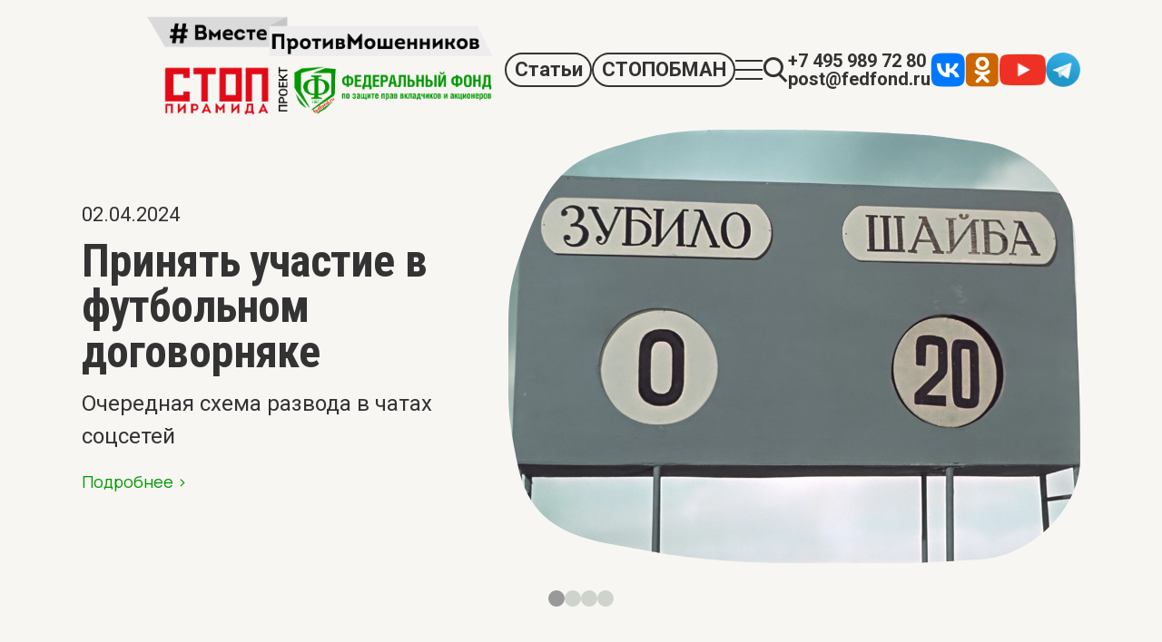

--- FILE ---
content_type: text/html; charset=UTF-8
request_url: https://stoppiramida.ru/
body_size: 9107
content:
<!DOCTYPE html>
<html>

  <head>
	<meta http-equiv="Content-Type" content="text/html; charset=UTF-8" />
<link href="/bitrix/templates/updatepiramida/styles.css?1685993090176" type="text/css"  data-template-style="true"  rel="stylesheet" />
<script type="text/javascript">var _ba = _ba || []; _ba.push(["aid", "300e5963cc68f582312a2b99e5673641"]); _ba.push(["host", "stoppiramida.ru"]); (function() {var ba = document.createElement("script"); ba.type = "text/javascript"; ba.async = true;ba.src = (document.location.protocol == "https:" ? "https://" : "http://") + "bitrix.info/ba.js";var s = document.getElementsByTagName("script")[0];s.parentNode.insertBefore(ba, s);})();</script>


<script type="text/javascript">var _ba = _ba || []; _ba.push(["aid", "300e5963cc68f582312a2b99e5673641"]); _ba.push(["host", "stoppiramida.ru"]); (function() {var ba = document.createElement("script"); ba.type = "text/javascript"; ba.async = true;ba.src = (document.location.protocol == "https:" ? "https://" : "http://") + "bitrix.info/ba.js";var s = document.getElementsByTagName("script")[0];s.parentNode.insertBefore(ba, s);})();</script>


    <title>Стоппирамида, Вместе против мошенников, Проект Федерального фонда</title>    <meta name="viewport" content="width=device-width, initial-scale=1.0, minimum-scale=1.0, maximum-scale=1.0, user-scalable=no">
	   <link rel="shortcut icon" type="image/x-icon" href="/favicon.ico" />
<meta name="google-site-verification" content="Rb-zJDeaB8ATiRb7zWeSlDAsAwTg1w7IjB3qVtauEs4" />
<meta name="google-site-verification" content="sd0fVKaKVAHKQ3vQ02z1iVAousPCzlFPmGwPbqqjeGs" />
<meta name="yandex-verification" content="b64b3fe89e14f24b" />
<meta name="yandex-verification" content="1e6ec70e15e13cee" />
<meta name="yandex-verification" content="9f6efd2ecd94a7b5" />
<meta name='wmail-verification' content='dc897be07760d02de7dab8cb30264270' />


   <link rel="stylesheet" href="/bitrix/templates/updatepiramida/libs/bootstrap/css/bootstrap.min.css">
    <link rel="stylesheet" href="/bitrix/templates/updatepiramida/libs/swiper/swiper-bundle.min.css">
    <link rel="stylesheet" href="/bitrix/templates/updatepiramida/libs/fancybox/fancybox.css">
   <link rel="stylesheet" href="/bitrix/templates/updatepiramida/css/styles.css">
	      <link rel="stylesheet" href="/bitrix/templates/updatepiramida/css/media.css">
	
<script src="https://code.jquery.com/jquery-3.7.0.min.js" integrity="sha256-2Pmvv0kuTBOenSvLm6bvfBSSHrUJ+3A7x6P5Ebd07/g=" crossorigin="anonymous"></script>
	<script src='https://www.google.com/recaptcha/api.js'></script>

<link rel="stylesheet" href="/highslide/highslide.css">
<script type="text/javascript" src="/highslide/highslide-with-gallery.js"></script>
<script type="text/javascript">
  hs.graphicsDir = '/highslide/graphics/';
  hs.align = 'center';
hs.height=600;
  hs.transitions = ['expand', 'crossfade'];
  hs.outlineType = 'rounded-white';
  hs.fadeInOut = true;
  //hs.dimmingOpacity = 0.75;

  // Add the controlbar
  hs.addSlideshow({
    //slideshowGroup: 'group1',
    interval: 5000,
    repeat: false,
    useControls: true,
    fixedControls: 'fit',
    overlayOptions: {
      opacity: .75,
      position: 'bottom center',
      hideOnMouseOut: true
    }
  });
</script>

<style>
	.highslide-image {
		max-width: none;
		max-height: none;
	}
</style>



  </head>
<body>
<header class="header">
  <div class="container">
	<div class="header-main">
		<a href="/" class="header__logo"><img src="/bitrix/templates/updatepiramida/images/logo.png" alt="Стоппирамида, Вместе против мошенников, Проект Федерального фонда" /></a>
	  <div class="header-btns">
				<a title="" href="/articles/" class="header__btn">Статьи</a>
			<a title="Сообщить о мошенничестве" href="/stopobman/" class="header__btn">СТОПОБМАН</a>
		  </div>
	  <div class="header-nav">
		<div class="header-burger">
		  <span></span>
		</div>
		<a href="#" class="header__search-link" data-search></a>
	  </div>
	  <div class="header-contact">
		  <a href="tel:+74959897280" class="header-contact__link">+7 495 989 72 80</a>		  <a href="mailto:post@fedfond.ru" class="header-contact__link">post@fedfond.ru</a>	  </div>
	  <div class="header-social">
		<a href="https://vk.com/public61926242" class="header-social__link" target="_blank">
              <img width="38" height="38" src="/bitrix/templates/updatepiramida/images/dist/icons/vk.png" alt="" />
            </a>
            <a href="https://ok.ru/group/52958595055840" class="header-social__link" target="_blank">
              <img width="37" height="38" src="/bitrix/templates/updatepiramida/images/dist/icons/ok.png" alt="" />
            </a>
            <a href="https://www.youtube.com/@StopPiramida/" class="header-social__link" target="_blank">
              <img width="52" height="36" src="/bitrix/templates/updatepiramida/images/dist/icons/yt.png" alt="" />
            </a>
            <a href="https://t.me/fedfond_stoppiramida" class="header-social__link" target="_blank">
              <img width="38" height="38" src="/bitrix/templates/updatepiramida/images/dist/icons/tg.png" alt="" />
            </a>	  </div>
	</div>
  </div>
  <div class="header-search" data-search-panel>
	<div class="header-search-panel container">
	  <form action="/search/" method="GET" class="header-search-form">
		<input type="hidden" name="tags">
		<input type="hidden" name="how" value="r">
		<input type="text" name="q" class="header-search__field" placeholder="Что вы хотите найти?">
		<div class="header-search__btns">
		  <button class="header-search__btn" type="submit">Найти</button>
		  <button class="header-search__close" data-search-close>
			<svg width="26" height="27" viewBox="0 0 26 27" fill="none" xmlns="http://www.w3.org/2000/svg">
			  <path d="M4.25 4.75L21.75 22.25M21.75 4.75L4.25 22.25" stroke="#1E1E1E" stroke-width="2"
				stroke-linecap="round" />
			</svg>
		  </button>
		</div>
	  </form>
	</div>
  </div>
</header>

<div class="mobile-nav">
	<div class="mobile-nav__close"></div>

	<div class="mobile-nav-nav">
	  <ul class="mobile-nav-menu">
<li><a href="/about/">О проекте</a></li><li><a href="/news/">Новости</a></li>		<li class="mobile-nav-menu__haschild ac">
			<span class="ac-trigger"></span>
			<a href="/materials/">Материалы</a>
			<ul class="ac-panel">
										<li><a href="/materials/law/">Законодательство</a></li>
											<li><a href="/articles/">Статьи</a></li>
											<li><a href="/materials/buklet/">Буклеты</a></li>
								</ul>
        </li>
		<li><a href="/contacts/">Контакты</a></li></ul>
	</div>
	<div class="mobile-nav-bottom">
	  <div class="header-btns header-btns_mob">
				<a title="" href="/articles/" class="header__btn">Статьи</a>
			<a title="Сообщить о мошенничестве" href="/stopobman/" class="header__btn">СТОПОБМАН</a>
		  </div>
	  <div class="header-contact header-contact_mob">
		<a href="tel:+74959897280" class="header-contact__link">+7 495 989 72 80</a>		<a href="mailto:post@fedfond.ru" class="header-contact__link">post@fedfond.ru</a>	  </div>
	  <div class="header-social header-social_mob">
		<a href="https://vk.com/public61926242" class="header-social__link" target="_blank">
              <img width="38" height="38" src="/bitrix/templates/updatepiramida/images/dist/icons/vk.png" alt="" />
            </a>
            <a href="https://ok.ru/group/52958595055840" class="header-social__link" target="_blank">
              <img width="37" height="38" src="/bitrix/templates/updatepiramida/images/dist/icons/ok.png" alt="" />
            </a>
            <a href="https://www.youtube.com/@StopPiramida/" class="header-social__link" target="_blank">
              <img width="52" height="36" src="/bitrix/templates/updatepiramida/images/dist/icons/yt.png" alt="" />
            </a>
            <a href="https://t.me/fedfond_stoppiramida" class="header-social__link" target="_blank">
              <img width="38" height="38" src="/bitrix/templates/updatepiramida/images/dist/icons/tg.png" alt="" />
            </a>	  </div>
	</div>
</div>

<div class="wrapper">

<!--<iframe width="560" height="315" src="https://www.youtube.com/embed/jPOCxzGCY6g" title="YouTube video player" frameborder="0" allow="accelerometer; autoplay; clipboard-write; encrypted-media; gyroscope; picture-in-picture; web-share" allowfullscreen></iframe>-->
<div class="main">
  <div class="container">
	<div class="main-slider swiper">
	  <div class="swiper-wrapper">
						<div class="main-item swiper-slide">
                  <div class="main-item-body">
                    <div class="main-item__date">02.04.2024</div>
                    <div class="main-item__title">
                      Принять участие в футбольном договорняке                    </div>
                    <div class="main-item__desc">
                      Очередная схема развода в чатах соцсетей                    </div>
                    <a href="/articles/prinyat-uchastie-v-futbolnom-dogovornyake/" class="main-item__more more-link">Подробнее ></a>
                  </div>
                  <div class="main-item__pict">
					  					  <img src="/upload/iblock/069/k3ia0u93giqu8dr5le1e1axjikvdhru4.png" alt="Принять участие в футбольном договорняке" />
                  </div>
                </div>
							<div class="main-item swiper-slide">
                  <div class="main-item-body">
                    <div class="main-item__date">12.03.2024</div>
                    <div class="main-item__title">
                      ОСТОРОЖНО, МОШЕННИКИ!                    </div>
                    <div class="main-item__desc">
                      Аферисты пытаются
обмануть граждан, представляясь сотрудниками Фонда.                    </div>
                    <a href="/articles/ostorozhno-moshenniki/" class="main-item__more more-link">Подробнее ></a>
                  </div>
                  <div class="main-item__pict">
					  					  <img src="/upload/iblock/2bc/zpqmqrirmiv2j83vsfjfnh0deppc1xyo.png" alt="ОСТОРОЖНО, МОШЕННИКИ!" />
                  </div>
                </div>
							<div class="main-item swiper-slide">
                  <div class="main-item-body">
                    <div class="main-item__date">29.02.2024</div>
                    <div class="main-item__title">
                      Осторожно! Биткоин растет!                    </div>
                    <div class="main-item__desc">
                      Очередной взлет крипты способен разорить миллионы криптоинвесторов.                    </div>
                    <a href="/articles/ostorozhno-bitkoin-rastet/" class="main-item__more more-link">Подробнее ></a>
                  </div>
                  <div class="main-item__pict">
					  					  <img src="/upload/iblock/bd3/mnsplhntr6hhsrw6jew4nel84bhjmg3a.jpg" alt="Осторожно! Биткоин растет!" />
                  </div>
                </div>
							<div class="main-item swiper-slide">
                  <div class="main-item-body">
                    <div class="main-item__date">07.11.2023</div>
                    <div class="main-item__title">
                      Спасатели с Антильских островов                    </div>
                    <div class="main-item__desc">
                      Одной из самых распространенных мошеннических схем стали услуги по возврату денег, потерянных у лжеброкеров, в финансовых пирамидах                    </div>
                    <a href="/articles/spasateli-s-antilskikh-ostrovov/" class="main-item__more more-link">Подробнее ></a>
                  </div>
                  <div class="main-item__pict">
					  					  <img src="/upload/iblock/ff6/kbwud3m43uw397857633hr9az986rf3i.png" alt="Спасатели с Антильских островов" />
                  </div>
                </div>
				  </div>
	  <div class="swiper-pagination"></div>
	</div>
  </div>
</div>
<section class="section-news">
  <div class="container">
	<div class="news">
	  <div class="section-title">Новости</div>
	  <div class="news-slider swiper">
		<div class="swiper-wrapper">
						<div class="news-item swiper-slide">
                    <div class="news-item__title">Неделя финансовой грамотности</div>
                    <div class="news-item__date">23.08.2024</div>
                    <div class="news-item__text">Неделя, которая изменит ваше представление о личных финансах!</div>
                    <a href="/news/2737/" class="news-item__more more-link more-link_black">Подробнее ></a>
                  </div>
							<div class="news-item swiper-slide">
                    <div class="news-item__title">Естественный финал или продолжение аферы?</div>
                    <div class="news-item__date">13.05.2024</div>
                    <div class="news-item__text">Официальный канал фонда AmirCapital сообщил о смерти Марата Мынбаева. Что делать?</div>
                    <a href="/news/2698/" class="news-item__more more-link more-link_black">Подробнее ></a>
                  </div>
							<div class="news-item swiper-slide">
                    <div class="news-item__title">Вода в сторону Китая или экспортер с нулевой выручкой</div>
                    <div class="news-item__date">26.04.2024</div>
                    <div class="news-item__text">Компания ТФА Легион уже три года в «черном списке ЦБ РФ», но это не мешает ей продолжать сбор инвестиций</div>
                    <a href="/news/2695/" class="news-item__more more-link more-link_black">Подробнее ></a>
                  </div>
				  </div>
		<div class="swiper-pagination"></div>
	  </div>
	  <div class="section-bottom">
		<a href="/news/" class="more-link">Все новости ></a>
	  </div>
	</div>
	</div>
</section>
<section class="section-risk">
  <div class="container">
	<div class="risk">
	  <div class="section-title">Риски на финансовом рынке</div>
	  <div class="risk-slider swiper">
		<div class="swiper-wrapper">
						<a href="/riski-na-finansovom-rynke/politicheskie-regulyatornye-riski/" class="risk-item swiper-slide">
                    <div class="risk-item__pict">
                      <img src="/upload/iblock/0cb/n3jgrr1oo324dn2v9pmn7p4zz6f6ze0l.jpg" alt="Политические, регуляторные риски" />
                    </div>
                    <div class="risk-item__title">Политические, регуляторные риски ></div>
                  </a>
							<a href="/riski-na-finansovom-rynke/rynochnye-riski/" class="risk-item swiper-slide">
                    <div class="risk-item__pict">
                      <img src="/upload/iblock/060/gdqi7b4hlre009ym15gswo5auv37n2vm.jpg" alt="Рыночные риски" />
                    </div>
                    <div class="risk-item__title">Рыночные риски ></div>
                  </a>
							<a href="/riski-na-finansovom-rynke/kriminalnye-riski/" class="risk-item swiper-slide">
                    <div class="risk-item__pict">
                      <img src="/upload/iblock/b3c/9hhbim7bl6s2eopl6htuj2hi66ybh4t0.jpg" alt="Криминальные риски" />
                    </div>
                    <div class="risk-item__title">Криминальные риски ></div>
                  </a>
					</div>
		<div class="swiper-pagination"></div>
	  </div>
	  <div class="section-bottom">
		  <a href="/riski-na-finansovom-rynke/" class="more-link">Подробнее ></a>
	  </div>
	</div>
  </div>
</section>

<section class="section-video">
  <div class="container">
	<div class="video">
	  <div class="section-title">Видео</div>
	  <div class="video-slider swiper">
		<div class="swiper-wrapper">
						<a href="https://www.youtube.com/watch?v=ngZw9dNX7H8" data-fancybox="gallery-video"
                    class="video-item swiper-slide">
                    <div class="video-item__pict"><img src="//img.youtube.com/vi/ngZw9dNX7H8/maxresdefault.jpg" alt="TOP-5 финансовых “схематозов” 2023" /></div>
                    <div class="video-item__title">TOP-5 финансовых “схематозов” 2023 ></div>
                  </a>
							<a href="https://www.youtube.com/watch?v=hLty6xwXzaw" data-fancybox="gallery-video"
                    class="video-item swiper-slide">
                    <div class="video-item__pict"><img src="//img.youtube.com/vi/hLty6xwXzaw/maxresdefault.jpg" alt="Лжедочка Мосбиржи и страхи цифрового рубля" /></div>
                    <div class="video-item__title">Лжедочка Мосбиржи и страхи цифрового рубля ></div>
                  </a>
							<a href="https://www.youtube.com/watch?v=UHwtNsqhx84" data-fancybox="gallery-video"
                    class="video-item swiper-slide">
                    <div class="video-item__pict"><img src="//img.youtube.com/vi/UHwtNsqhx84/maxresdefault.jpg" alt="Реклама финансовых пирамид" /></div>
                    <div class="video-item__title">Реклама финансовых пирамид ></div>
                  </a>
							<a href="https://www.youtube.com/watch?v=dqYix0Msi2E" data-fancybox="gallery-video"
                    class="video-item swiper-slide">
                    <div class="video-item__pict"><img src="//img.youtube.com/vi/dqYix0Msi2E/maxresdefault.jpg" alt="Сбер спрашивает и… обкрадывает" /></div>
                    <div class="video-item__title">Сбер спрашивает и… обкрадывает ></div>
                  </a>
					</div>
		<div class="swiper-pagination"></div>
	  </div>
	  <div class="section-bottom">
		  <a href="/video-stoppiramida/" class="more-link">Подробнее ></a>
	  </div>
	</div>
  </div>
</section>
<section class="section-signs">
  <div class="container">
	<div class="signs">
	  <div class="section-title">Признаки финансовой пирамиды</div>
	  <div class="signs-items">
						<div class="signs-item ac">
                  <div class="signs-item__title ac-trigger">«В черном списке»</div>
                  <div class="signs-item-panel ac-panel">
                    <div class="signs-item__body">С 2021 года Банк России публикует список организаций сайтов, ресурсов в соцсетях, которые используются недобросовестными организациями. Это - финансовые пирамиды, нелегальные кредиторы, операторы инвестиционных платформ, участники рынка ценных бумаг и страхования. Летом 2023 года общее количество таких организаций превысило 10 тысяч. Прежде, чем рассматривать предложения о финансовых услугах, проверяем организацию на наличие в этом списке. <br>
<a target="_blank" href="/articles/proveryaem-legalnost-deyatelnosti-finansovoy-organizatsii-na-territorii-rossii/">Подробнее &gt;&gt;</a></div>
                  </div>
                </div>
							<div class="signs-item ac">
                  <div class="signs-item__title ac-trigger">«Без лицензии»</div>
                  <div class="signs-item-panel ac-panel">
                    <div class="signs-item__body">Для привлечения денег или кредитования граждан организация обязана иметь разрешение (лицензию) Банка России или должна быть включена в соответствующий реестр. Информация о лицензированных организациях и включенных в реестры есть на сайте Банка России. Там же вы сможете найти информацию об ограничениях, запретах, которые регулятор применил в отношении этих лицензированных организаций.<br>
<a target="_blank" href="/articles/proveryaem-legalnost-deyatelnosti-finansovoy-organizatsii-na-territorii-rossii/">Подробнее &gt;&gt;</a></div>
                  </div>
                </div>
							<div class="signs-item ac">
                  <div class="signs-item__title ac-trigger">«Финансовая пирамида должна быть заметной»</div>
                  <div class="signs-item-panel ac-panel">
                    <div class="signs-item__body">Век финансовой пирамиды краток - в большинстве случаев от нескольких недель до нескольких месяцев &#40;в особых случаях несколько лет&#41;. За это время пирамида должна собрать деньги и спрятать их от возможного следствия. Поэтому она старается активно себя продвигать всеми возможными способами &#40;с помощью рекламы, навязчивого телефонного обзвона, сверхактивности в социальных сетях, шумных презентаций, привлекая для собственного продвижения известных певцов, артистов и пр.&#41;</div>
                  </div>
                </div>
							<div class="signs-item ac">
                  <div class="signs-item__title ac-trigger">Сверхдоходность</div>
                  <div class="signs-item-panel ac-panel">
                    <div class="signs-item__body">Любая организация, которая привлекает деньги, заинтересована занимать деньги как можно дешевле. Обещать завышенный по сравнению с рыночным уровнем доход могут только организации, которым денег не дают ни банки, ни МФО, ни фонды, ни корпоративные инвесторы. Чаще всего это означает, что организация не собирается отдавать занятые деньги. Необходимо изучить, что предлагают конкуренты на рынке инвестиций. Явно лучшие условия должны, как минимум, вызывать подозрение.</div>
                  </div>
                </div>
							<div class="signs-item ac">
                  <div class="signs-item__title ac-trigger">«Мимо кассы»</div>
                  <div class="signs-item-panel ac-panel">
                    <div class="signs-item__body">Предложение перечислить денег на банковские карты, электронные кошельки, криптокошельки – практически однозначный признак криминальности и, как минимум, нелегальности. В последствии вам будет практически невозможно защищать свои права в суде. <br />
Деньги должны перечисляться исключительно на расчетные банковские счета организации, с которой вы заключаете договор, или внесены в кассу с выдачей чека и приходного ордера.</div>
                  </div>
                </div>
							<div class="signs-item ac">
                  <div class="signs-item__title ac-trigger">«Еще и еще!»</div>
                  <div class="signs-item-panel ac-panel">
                    <div class="signs-item__body">Признаков недобросовестности финансовой организации, сайта, проекта на самом деле значительно больше. Мы в своей повседневной деятельности используем не менее 20 признаков. В зависимости от особенностей финансовой пирамиды может проявляться тот или иной признак. помните, что даже лицензированные Банком России организации могут оказаться недобросовестными финансовыми пирамидами. Поэтому не ограничивайтесь проверкой по одному признаку.<br>
<a target="_blank" href="/articles/priznaki-finansovykh-piramid/">Подробнее &gt;&gt;</a></div>
                  </div>
                </div>
					</div>
	</div>
	    </div>
</section>
<section class="section-risk">
  <div class="container">
	<div class="risk">
	  <div class="section-title">Обманули! Что делать?</div>
	  <div class="risk-slider swiper">
		<div class="swiper-wrapper">
						<a href="/obmanuly/chto-delat-postradavshim/" class="risk-item swiper-slide">
                    <div class="risk-item__pict">
                      <img src="/upload/iblock/6ba/h5k2gj0rzwmhzcvkjyqjojmn6iups8df.jpg" alt="Что делать пострадавшим?" />
                    </div>
                    <div class="risk-item__title">Что делать пострадавшим? ></div>
                  </a>
							<a href="/obmanuly/ostorozhno-besplatnye-yuristy/" class="risk-item swiper-slide">
                    <div class="risk-item__pict">
                      <img src="/upload/iblock/9bd/cydyc1jfcg7s3g1065liuq96ejhxb3no.jpg" alt="ОСТОРОЖНО, «БЕСПЛАТНЫЕ» ЮРИСТЫ!" />
                    </div>
                    <div class="risk-item__title">ОСТОРОЖНО, «БЕСПЛАТНЫЕ» ЮРИСТЫ! ></div>
                  </a>
							<a href="/obmanuly/kuda-obrashchatsya-postradavshim/" class="risk-item swiper-slide">
                    <div class="risk-item__pict">
                      <img src="/upload/iblock/aaf/1wj0ewgmihljwzejh1rtbb92kzq40daj.jpg" alt="Куда обращаться пострадавшим" />
                    </div>
                    <div class="risk-item__title">Куда обращаться пострадавшим ></div>
                  </a>
					</div>
		<div class="swiper-pagination"></div>
	  </div>
	  <div class="section-bottom">
		  <a href="/obmanuly/" class="more-link">Подробнее ></a>
	  </div>
	</div>
  </div>
</section>
<section class="section-anons">
  <div class="container">
	<div class="anons">
	  <div class="section-title">Анонсы выступлений и интервью</div>
	  <div class="anons-slider swiper">
		<div class="swiper-wrapper">
						<a href="/vistupleniya/my-pomogli-1-5-mln-zhertvam-piramid/" class="anons-item swiper-slide">
                    <div class="anons-item__pict">
                      <img src="/upload/iblock/2b5/e1g81hhl2cullnlzjejrdu9vpo3din4l.jpg" alt="Мы помогли 1,5 млн жертвам &quot;пирамид&quot;" />
                    </div>
                    <div class="anons-item__title">Мы помогли 1,5 млн жертвам &quot;пирамид&quot;</div>
                  </a>
							<a href="/vistupleniya/kak-raspoznat-moshennikov/" class="anons-item swiper-slide">
                    <div class="anons-item__pict">
                      <img src="/upload/iblock/b6b/nirifru9hfablmk2yce8k8e2s3v7nq20.jpg" alt="Как распознать мошенников?" />
                    </div>
                    <div class="anons-item__title">Как распознать мошенников?</div>
                  </a>
							<a href="/vistupleniya/novosti-fonda/" class="anons-item swiper-slide">
                    <div class="anons-item__pict">
                      <img src="/upload/iblock/aaa/37jssaargz32ihextuiuqo94o1d73efk.jpg" alt="Новости фонда" />
                    </div>
                    <div class="anons-item__title">Новости фонда</div>
                  </a>
							<a href="/vistupleniya/gde-dengi-marat-amirovich/" class="anons-item swiper-slide">
                    <div class="anons-item__pict">
                      <img src="/upload/iblock/daa/anp7qmkfwo3muz08uc2afwjaf1mrx1hd.jpg" alt="Где деньги, Марат Амирович?" />
                    </div>
                    <div class="anons-item__title">Где деньги, Марат Амирович?</div>
                  </a>
					</div>
		<div class="swiper-pagination"></div>
	  </div>
	  <div class="section-bottom">
		  <a href="/vistupleniya/" class="more-link">Подробнее ></a>
	  </div>
	</div>
  </div>
</section>

<section class="section-risk">
  <div class="container">
	<div class="risk">
	  <div class="section-title">Дорогая редакция!</div>
	  <div class="risk-slider swiper">
		<div class="swiper-wrapper">
						<a href="/history/piramida-na-kreditakh-distribyuterov/" class="risk-item swiper-slide">
                    <div class="risk-item__pict">
                      <img src="/upload/iblock/112/3217d2hr1xsly1f5rgogcxtyvp7m4jz1.jpg" alt="Пирамида на кредитах дистрибьютеров?" />
                    </div>
                    <div class="risk-item__title">Пирамида на кредитах дистрибьютеров? ></div>
                  </a>
							<a href="/history/rabota-mechty/" class="risk-item swiper-slide">
                    <div class="risk-item__pict">
                      <img src="/upload/iblock/6ec/w76k7spu1nkarat47n23xu7tt8x9zrlv.png" alt="Работа мечты" />
                    </div>
                    <div class="risk-item__title">Работа мечты ></div>
                  </a>
							<a href="/history/on-byl-figurantom-dela-o-khishchenii-deneg-s-schetov-klientov-odnogo-iz-krupneyshikh-turetskikh-bank/" class="risk-item swiper-slide">
                    <div class="risk-item__pict">
                      <img src="/upload/iblock/132/6f0uebexums60b2ksqojg5p30q8nsxmn.png" alt="Он был фигурантом дела о хищении денег" />
                    </div>
                    <div class="risk-item__title">Он был фигурантом дела о хищении денег ></div>
                  </a>
					</div>
		<div class="swiper-pagination"></div>
	  </div>
	  <div class="section-bottom">
		  <a href="/history/" class="more-link">Читать все истории ></a>
	  </div>
	</div>
  </div>
</section>
<section class="section-inner pt-0 pb-0">
  <div class="container">
	<div class="history-banner">
	  <h2>У меня есть история</h2>
	  <p>Она поможет другим не попасться на удочку мошенников<br>и не потерять свои деньги</p>
		<a href="/history-add/" class="btn btn-success">Рассказать</a>
	</div>
  </div>
</section>




</div>
<svg width="0" height="0" class="svg-mask" preserveAspectRatio="none">
  <clipPath id="svgPath" clipPathUnits="objectBoundingBox">
    <path
      d="M0.392,0 C0.283,0,0.251,0.013,0.174,0.044 C0.094,0.077,0.063,0.139,0.031,0.251 C0,0.361,0,0.383,0,0.508 C0,0.633,-0.003,0.648,0.016,0.77 C0.034,0.893,0.093,0.934,0.174,0.954 C0.281,0.979,0.285,0.983,0.393,0.995 C0.458,1,0.484,1,0.519,0.999 C0.541,0.999,0.567,0.998,0.61,0.999 C0.719,0.999,0.72,0.999,0.828,0.99 C0.911,0.983,1,0.879,1,0.757 C1,0.633,0.999,0.632,0.996,0.507 C0.993,0.38,0.995,0.384,0.992,0.259 C0.989,0.14,0.911,0.043,0.828,0.029 C0.723,0.011,0.763,0.015,0.654,0.007 C0.566,0.001,0.521,0,0.449,0 C0.432,0,0.413,0,0.392,0">
    </path>
  </clipPath>
</svg>

<footer class="footer">
  <div class="container">
    <div class="footer-body">
      <div class="footer-main">
		  <div class="footer__desc">Проект Федерального фонда <a href="https://fedfond.ru/" target="_blank">https://fedfond.ru/</a></div>
		  <a href="/" class="footer__logo"><img src="/bitrix/templates/updatepiramida/images/dist/logo-footer.png" alt="" /></a>
		        </div>
      <div class="footer-nav">
        <ul class="footer-menu">
				<li><a href="/articles/">Статьи</a></li>
						<li><a href="/news/">Новости</a></li>
						<li><a href="/obmanuly/">Обманули! Что делать?</a></li>
						<li><a href="/search/">Поиск</a></li>
						<li><a href="/contacts/">Контакты</a></li>
						<li><a href="/policy/">Политика конфиденциальности</a></li>
			</ul>
      </div>
      <div class="footer-social">
        <a href="/stopobman/" class="footer__callback">Обратная связь</a>
<a href="tel:+74959897280" class="footer__link">+7 495 989 72 80</a>		<a href="mailto:post@fedfond.ru" class="footer__link">post@fedfond.ru</a>        <div class="footer-social__title">Мы в соцсетях</div>
        <div class="footer-social-items">
          <a href="https://vk.com/public61926242" class="footer-social__item" target="_blank">
              <img width="26" height="27" src="/bitrix/templates/updatepiramida/images/dist/icons/vk.png" alt="" />
            </a>
            <a href="https://ok.ru/group/52958595055840" class="footer-social__item" target="_blank">
              <img width="26" height="26" src="/bitrix/templates/updatepiramida/images/dist/icons/ok.png" alt="" />
            </a>
            <a href="https://www.youtube.com/@StopPiramida/" class="footer-social__item" target="_blank">
              <img width="36" height="25" src="/bitrix/templates/updatepiramida/images/dist/icons/yt.png" alt="" />
            </a>
            <a href="https://t.me/fedfond_stoppiramida" class="footer-social__item" target="_blank">
              <img width="25" height="25" src="/bitrix/templates/updatepiramida/images/dist/icons/tg.png" alt="" />
            </a>        </div>
      </div>
      <div class="footer-contact">

        <div class="footer-outlink">
			<div class="footer-outlink__title">МУЗЕЙ ФОНДА:</div>
<a href="https://museum.fedfond.ru/" class="footer__link" target="_blank">https://museum.fedfond.ru/</a>        </div>
      </div>
    </div>
<!-- Yandex.Metrika counter -->
<script type="text/javascript" >
   (function(m,e,t,r,i,k,a){m[i]=m[i]||function(){(m[i].a=m[i].a||[]).push(arguments)};
   m[i].l=1*new Date();
   for (var j = 0; j < document.scripts.length; j++) {if (document.scripts[j].src === r) { return; }}
   k=e.createElement(t),a=e.getElementsByTagName(t)[0],k.async=1,k.src=r,a.parentNode.insertBefore(k,a)})
   (window, document, "script", "https://mc.yandex.ru/metrika/tag.js", "ym");

   ym(44545169, "init", {
        clickmap:true,
        trackLinks:true,
        accurateTrackBounce:true,
        webvisor:true
   });
</script>
<noscript><div><img src="https://mc.yandex.ru/watch/44545169" style="position:absolute; left:-9999px;" alt="" /></div></noscript>
<!-- /Yandex.Metrika counter -->
<div class="">
    <div class="footer-copyright">© 2025 СТОППИРАМИДА</div>
	<div class="footer-dev">Разработка сайта: <a target="_blank" href="https://synweb.ru">Синвеб</a></div>
  </div></div>
</footer>

<script src="/bitrix/templates/updatepiramida/libs/bootstrap/js/bootstrap.bundle.min.js"></script>
<script src="/bitrix/templates/updatepiramida/libs/swiper/swiper-bundle.min.js"></script>
<script src="/bitrix/templates/updatepiramida/libs/fancybox/fancybox.umd.js"></script>
<script src="/bitrix/templates/updatepiramida/libs/accordion/accordion.min.js"></script>
<script src="/bitrix/templates/updatepiramida/js/script.js"></script>
<script src="/bitrix/templates/updatepiramida/stable/app.js?v=1762210328"></script>
</body>

</html>

--- FILE ---
content_type: text/css
request_url: https://stoppiramida.ru/bitrix/templates/updatepiramida/styles.css?1685993090176
body_size: 88
content:
[data-error]{
	color: red;
	font-weight: bold;
	margin-top: 10px;

}

[data-success]{
	color: green;
	font-weight: bold;
	margin-top: 10px;
font-size: 21px;
font-weight: 600;
}

--- FILE ---
content_type: text/css
request_url: https://stoppiramida.ru/bitrix/templates/updatepiramida/css/styles.css
body_size: 6822
content:
@import url("https://fonts.googleapis.com/css2?family=Manrope:wght@400;700&family=Roboto+Condensed:wght@400;700&family=Roboto:wght@400;700&display=swap");

:root {
  --accent: #090;
  --main: #333;
  --placeholder: #666;
  --green: #4db74d;
  --lightgreen: #bee4be;
  --black: #1f1f1f;
  --gray: #999;
  --lightgray: #ced3cc;
  --paddingSize: 20px;
  --fontsize: 16px;
  --lineheight: 1.5;
  --userfont: "Manrope", sans-serif;
  --secfont: "Roboto", sans-serif;
  --accentfont: "Roboto Condensed", serif;
  --systemfont: -apple-system, BlinkMacSystemFont, Arial, sans-serif;
  --anim150: .15s ease-out;
  --anim300: .3s ease-out;
  --grid-gutter-width: 50px;
  --mainbg: #f8f6f3;
}

.video-item__pict img,
.risk-item__pict img,
.anons-item__pict img,
.main-item__pict img {
  width: 100%;
  height: 100%;
  -o-object-fit: cover;
  object-fit: cover;
}

/*! normalize.css v8.0.1 | MIT License | github.com/necolas/normalize.css */
/* Document
   ========================================================================== */
/**
 * 1. Correct the line height in all browsers.
 * 2. Prevent adjustments of font size after orientation changes in iOS.
 */
html {
  line-height: 1.15;
  /* 1 */
  -webkit-text-size-adjust: 100%;
  /* 2 */
}

/* Sections
   ========================================================================== */
/**
 * Remove the margin in all browsers.
 */
body {
  margin: 0;
}

/**
 * Render the `main` element consistently in IE.
 */
main {
  display: block;
}

/**
 * Correct the font size and margin on `h1` elements within `section` and
 * `article` contexts in Chrome, Firefox, and Safari.
 */
h1 {
  font-size: 2em;
  margin: 0.67em 0;
}

h2 {
  font-size: 1.5em;
  margin: 0.67em 0;
}

h3 {
  font-size: 1.25em;
  margin: 0.67em 0;
}

/* Grouping content
   ========================================================================== */
/**
 * 1. Add the correct box sizing in Firefox.
 * 2. Show the overflow in Edge and IE.
 */
hr {
  -webkit-box-sizing: content-box;
  box-sizing: content-box;
  /* 1 */
  height: 0;
  /* 1 */
  overflow: visible;
  /* 2 */
}

/**
 * 1. Correct the inheritance and scaling of font size in all browsers.
 * 2. Correct the odd `em` font sizing in all browsers.
 */
pre {
  font-family: monospace, monospace;
  /* 1 */
  font-size: 1em;
  /* 2 */
}

/* Text-level semantics
   ========================================================================== */
/**
 * Remove the gray background on active links in IE 10.
 */
a {
  background-color: transparent;
}

/**
 * 1. Remove the bottom border in Chrome 57-
 * 2. Add the correct text decoration in Chrome, Edge, IE, Opera, and Safari.
 */
abbr[title] {
  border-bottom: none;
  /* 1 */
  text-decoration: underline;
  /* 2 */
  -webkit-text-decoration: underline dotted;
  text-decoration: underline dotted;
  /* 2 */
}

/**
 * Add the correct font weight in Chrome, Edge, and Safari.
 */
b,
strong {
  font-weight: bolder;
}

/**
 * 1. Correct the inheritance and scaling of font size in all browsers.
 * 2. Correct the odd `em` font sizing in all browsers.
 */
code,
kbd,
samp {
  font-family: monospace, monospace;
  /* 1 */
  font-size: 1em;
  /* 2 */
}

/**
 * Add the correct font size in all browsers.
 */
small {
  font-size: 80%;
}

/**
 * Prevent `sub` and `sup` elements from affecting the line height in
 * all browsers.
 */
sub,
sup {
  font-size: 75%;
  line-height: 0;
  position: relative;
  vertical-align: baseline;
}

sub {
  bottom: -0.25em;
}

sup {
  top: -0.5em;
}

/* Embedded content
   ========================================================================== */
/**
 * Remove the border on images inside links in IE 10.
 */
img {
  border-style: none;
}

/* Forms
   ========================================================================== */
/**
 * 1. Change the font styles in all browsers.
 * 2. Remove the margin in Firefox and Safari.
 */
button,
input,
optgroup,
select,
textarea {
  font-family: inherit;
  /* 1 */
  font-size: 100%;
  /* 1 */
  line-height: 1.15;
  /* 1 */
  margin: 0;
  /* 2 */
}

/**
 * Show the overflow in IE.
 * 1. Show the overflow in Edge.
 */
button,
input {
  /* 1 */
  overflow: visible;
}

/**
 * Remove the inheritance of text transform in Edge, Firefox, and IE.
 * 1. Remove the inheritance of text transform in Firefox.
 */
button,
select {
  /* 1 */
  text-transform: none;
}

/**
 * Correct the inability to style clickable types in iOS and Safari.
 */
button,
[type=button],
[type=reset],
[type=submit] {
  -webkit-appearance: button;
}

/**
 * Remove the inner border and padding in Firefox.
 */
button::-moz-focus-inner,
[type=button]::-moz-focus-inner,
[type=reset]::-moz-focus-inner,
[type=submit]::-moz-focus-inner {
  border-style: none;
  padding: 0;
}

/**
 * Restore the focus styles unset by the previous rule.
 */
button:-moz-focusring,
[type=button]:-moz-focusring,
[type=reset]:-moz-focusring,
[type=submit]:-moz-focusring {
  outline: 1px dotted ButtonText;
}

/**
 * Correct the padding in Firefox.
 */
fieldset {
  padding: 0.35em 0.75em 0.625em;
}

/**
 * 1. Correct the text wrapping in Edge and IE.
 * 2. Correct the color inheritance from `fieldset` elements in IE.
 * 3. Remove the padding so developers are not caught out when they zero out
 *    `fieldset` elements in all browsers.
 */
legend {
  -webkit-box-sizing: border-box;
  box-sizing: border-box;
  /* 1 */
  color: inherit;
  /* 2 */
  display: table;
  /* 1 */
  max-width: 100%;
  /* 1 */
  padding: 0;
  /* 3 */
  white-space: normal;
  /* 1 */
}

/**
 * Add the correct vertical alignment in Chrome, Firefox, and Opera.
 */
progress {
  vertical-align: baseline;
}

/**
 * Remove the default vertical scrollbar in IE 10+.
 */
textarea {
  overflow: auto;
}

/**
 * 1. Add the correct box sizing in IE 10.
 * 2. Remove the padding in IE 10.
 */
[type=checkbox],
[type=radio] {
  -webkit-box-sizing: border-box;
  box-sizing: border-box;
  /* 1 */
  padding: 0;
  /* 2 */
}

/**
 * Correct the cursor style of increment and decrement buttons in Chrome.
 */
[type=number]::-webkit-inner-spin-button,
[type=number]::-webkit-outer-spin-button {
  height: auto;
}

/**
 * 1. Correct the odd appearance in Chrome and Safari.
 * 2. Correct the outline style in Safari.
 */
[type=search] {
  -webkit-appearance: textfield;
  /* 1 */
  outline-offset: -2px;
  /* 2 */
}

/**
 * Remove the inner padding in Chrome and Safari on macOS.
 */
[type=search]::-webkit-search-decoration {
  -webkit-appearance: none;
}

/**
 * 1. Correct the inability to style clickable types in iOS and Safari.
 * 2. Change font properties to `inherit` in Safari.
 */
::-webkit-file-upload-button {
  -webkit-appearance: button;
  /* 1 */
  font: inherit;
  /* 2 */
}

/* Interactive
   ========================================================================== */
/*
 * Add the correct display in Edge, IE 10+, and Firefox.
 */
details {
  display: block;
}

/*
 * Add the correct display in all browsers.
 */
summary {
  display: list-item;
}

/* Misc
   ========================================================================== */
/**
 * Add the correct display in IE 10+.
 */
template {
  display: none;
}

/**
 * Add the correct display in IE 10.
 */
[hidden] {
  display: none;
}

::-webkit-input-placeholder {
  color: #666;
}

::-moz-placeholder {
  color: #666;
}

:-ms-input-placeholder {
  color: #666;
}

::-ms-input-placeholder {
  color: #666;
}

::placeholder {
  color: #666;
}

::-moz-selection {
  background-color: #fff;
  color: #000;
}

::selection {
  background-color: #fff;
  color: #000;
}

* {
  -webkit-box-sizing: border-box;
  box-sizing: border-box;
}

input[type=checkbox],
input[type=radio] {
  width: 0;
  -webkit-appearance: none;
  -moz-appearance: none;
  appearance: none;
  border: none;
}

input:focus {
  outline: none;
}

:-webkit-autofill,
:-webkit-autofill:hover,
:-webkit-autofill:focus {
  color: var(--gray);
  -webkit-box-shadow: inset 0 0 0 40px #fff;
  box-shadow: inset 0 0 0 40px #fff;
}

html {
  height: 100%;
}

body {
  position: relative;
  display: -webkit-box;
  display: -ms-flexbox;
  display: flex;
  -webkit-box-orient: vertical;
  -webkit-box-direction: normal;
  -ms-flex-direction: column;
  flex-direction: column;
  min-width: 320px;
  min-height: 100%;
  font-family: var(--userfont);
  font-size: var(--fontsize);
  line-height: var(--lineheight);
  color: var(--main);
  overflow-x: hidden;
  -webkit-font-smoothing: antialiased;
  background: var(--mainbg);
}

ol {
  margin: 0;
  padding: 0;
}

ul {
  margin: 0;
  padding: 0;
  list-style-type: none;
}

a {
  font-size: inherit;
  color: #4db74d;
  line-height: inherit;
  -webkit-transition: color var(--anim150), background-color var(--anim150);
  -o-transition: color var(--anim150), background-color var(--anim150);
  transition: color var(--anim150), background-color var(--anim150);
  text-decoration: none;
}

a:focus {
  outline: none;
}

img {
  display: block;
  max-width: 100%;
  max-height: 100%;
}

figure {
  margin: 0;
  padding: 0;
}

button {
  -webkit-transition: color var(--anim150), background var(--anim150);
  -o-transition: color var(--anim150), background var(--anim150);
  transition: color var(--anim150), background var(--anim150);
}

svg path {
  -webkit-transition: fill var(--anim150), stroke var(--anim150);
  -o-transition: fill var(--anim150), stroke var(--anim150);
  transition: fill var(--anim150), stroke var(--anim150);
}

body.overflow {
  overflow: hidden;
}

.hidden {
  display: none;
}

.header {
  -webkit-box-flex: 0;
  -ms-flex: 0 0 auto;
  flex: 0 0 auto;
}

.wrapper {
  -webkit-box-flex: 1;
  -ms-flex: 1 0 auto;
  flex: 1 0 auto;
  overflow: hidden;
  padding-top: 139px;
}

.footer {
  -webkit-box-flex: 0;
  -ms-flex: 0 0 auto;
  flex: 0 0 auto;
}

svg.svg-mask {
  position: absolute;
  opacity: 0;
}

section {
  padding-bottom: 90px;
}

.swiper {
  opacity: 0;
  -webkit-transition: opacity var(--anim);
  -o-transition: opacity var(--anim);
  transition: opacity var(--anim);
}

.swiper.swiper-initialized {
  opacity: 1;
}

.ac-trigger {
  -webkit-transition: margin var(--anim300);
  -o-transition: margin var(--anim300);
  transition: margin var(--anim300);
}

.ac .ac-panel {
  visibility: hidden;
  height: 0;
  overflow: hidden;
  -webkit-transition-property: height, visibility;
  -o-transition-property: height, visibility;
  transition-property: height, visibility;
  -webkit-transition-timing-function: ease;
  -o-transition-timing-function: ease;
  transition-timing-function: ease;
}

.ac.is-active .ac-panel {
  visibility: visible;
}

.container,
.container-fluid,
.container-lg,
.container-md,
.container-sm,
.container-xl,
.container-xxl,
.row {
  --bs-gutter-x: 40px;
}

.container {
  padding: 0 var(--paddingSize);
}

@media only screen and (min-width: 1400px) {
  .container {
    max-width: 1360px;
  }
}

.swiper-horizontal>.swiper-pagination-bullets,
.swiper-pagination-bullets.swiper-pagination-horizontal,
.swiper-pagination-custom,
.swiper-pagination-fraction {
  bottom: 0;
}

.swiper-horizontal>.swiper-pagination-bullets .swiper-pagination-bullet,
.swiper-pagination-horizontal.swiper-pagination-bullets .swiper-pagination-bullet {
  margin: 0;
}

.swiper-pagination {
  position: relative;
  display: -webkit-box;
  display: -ms-flexbox;
  display: flex;
  -webkit-box-align: center;
  -ms-flex-align: center;
  align-items: center;
  -webkit-box-pack: center;
  -ms-flex-pack: center;
  justify-content: center;
  grid-column-gap: 12px;
  bottom: 0;
  margin-top: 30px;
}

.swiper-pagination.swiper-pagination-lock {
  display: none;
}

.swiper-pagination .swiper-pagination-bullet {
  width: 18px;
  height: 18px;
  opacity: 1;
  background: var(--lightgray);
}

.swiper-pagination .swiper-pagination-bullet.swiper-pagination-bullet-active {
  background: var(--gray);
}

.more-link {
  display: inline-block;
  font-size: 20px;
  color: var(--accent);
}

.more-link_black {
  color: var(--main);
}

.more-link:hover {
  color: var(--green);
}

.section-title {
  margin-bottom: 37px;
  font: 700 60px/1.2 var(--accentfont);
}

.section-bottom {
  display: -webkit-box;
  display: -ms-flexbox;
  display: flex;
  -webkit-box-pack: end;
  -ms-flex-pack: end;
  justify-content: flex-end;
  margin-top: 23px;
}

.page-bottom {
  position: relative;
  display: -webkit-box;
  display: -ms-flexbox;
  display: flex;
  -webkit-box-orient: vertical;
  -webkit-box-direction: normal;
  -ms-flex-direction: column;
  flex-direction: column;
  -webkit-box-align: center;
  -ms-flex-align: center;
  align-items: center;
  margin-top: 60px;
}

.page-bottom__more {
  -ms-flex-item-align: end;
  align-self: flex-end;
  margin-top: 15px;
}

.section-inner {
  padding: 60px 0 90px;
}

.page-title {
  margin: 0;
  font: 700 60px/1.3 var(--accentfont);
  color: #fff;
}

.btn {
  display: -webkit-box;
  display: -ms-flexbox;
  display: flex;
  -webkit-box-align: center;
  -ms-flex-align: center;
  align-items: center;
  -webkit-box-pack: center;
  -ms-flex-pack: center;
  justify-content: center;
  width: 100%;
  height: 53px;
  font: 700 24px/1 var(--accentfont);
  text-align: center;
  cursor: pointer;
  border-radius: 10px;
  border-width: 2px;
  border-style: solid;
}

.btn:hover {
  color: #fff;
  border-color: var(--green);
  background: var(--green);
}

.article-wrap {
  max-width: 885px;
  margin: 0 auto;
}

.article-wrap_wide {
  max-width: 1100px;
}

.article-wrap_wide .article-content {
  font-size: 22px;
}

.article-nav {
  display: -webkit-box;
  display: -ms-flexbox;
  display: flex;
  -webkit-box-pack: justify;
  -ms-flex-pack: justify;
  justify-content: space-between;
  grid-column-gap: 10px;
  margin-bottom: 45px;
  padding: 0 45px;
}

.article-nav__item {
  display: -webkit-box;
  display: -ms-flexbox;
  display: flex;
  -webkit-box-orient: vertical;
  -webkit-box-direction: normal;
  -ms-flex-direction: column;
  flex-direction: column;
  -webkit-box-align: center;
  -ms-flex-align: center;
  align-items: center;
  grid-row-gap: 20px;
  font: 700 28px/1.2 var(--accentfont);
  text-align: center;
}

.article-nav__item:hover {
  color: var(--green);
}

.article__date {
  margin-bottom: 25px;
  font-size: 23px;
}

.article-content {
  font-size: 24px;
}

.article .news {
  margin-top: 65px;
}

.article .risk {
  margin-top: 80px;
}

.blog-tags {
  display: -ms-grid;
  display: grid;
  grid-row-gap: 30px;
  max-width: 1100px;
  margin: 0 auto 50px;
}

.blog-tags-row {
  display: -webkit-box;
  display: -ms-flexbox;
  display: flex;
  -ms-flex-wrap: wrap;
  flex-wrap: wrap;
  -webkit-box-pack: center;
  -ms-flex-pack: center;
  justify-content: center;
  grid-column-gap: 15px;
  grid-row-gap: 30px;
  width: 100%;
}

.blog-tags__item {
  display: -webkit-box;
  display: -ms-flexbox;
  display: flex;
  -webkit-box-align: center;
  -ms-flex-align: center;
  align-items: center;
  -webkit-box-pack: center;
  -ms-flex-pack: center;
  justify-content: center;
  height: 30px;
  padding: 0 21px;
  font-size: 20px;
  font-weight: 400;
  line-height: 1;
  border-radius: 20px;
  border: 1px solid #898987;
}

.blog-tags__item:hover {
  color: #fff;
  border-color: var(--green);
  background: var(--green);
}

.blog-items {
  display: -ms-grid;
  display: grid;
  -ms-grid-columns: 1fr 25px 1fr 25px 1fr 25px 1fr;
  grid-template-columns: repeat(4, 1fr);
  grid-column-gap: 25px;
  grid-row-gap: 40px;
}

.breadcrumbs-list {
  display: -webkit-box;
  display: -ms-flexbox;
  display: flex;
flex-wrap: wrap;
  -webkit-box-align: center;
  -ms-flex-align: center;
  align-items: center;
  font: 700 24px/1.2 var(--accentfont);
  color: #fff;
}

.breadcrumbs-list a {
  position: relative;
  margin-right: 22px;
  font-size: inherit;
  color: inherit;
  text-decoration: none;
}

.breadcrumbs-list a:before {
  content: ">";
  position: absolute;
  top: 0;
  right: -17px;
  font: 700 24px/1.2 var(--accentfont);
  color: #fff;
}

.breadcrumbs-list a:hover {
  color: #fff;
}

.contact {
  max-width: 635px;
  width: 100%;
  margin: 0 auto;
  padding-top: 22px;
}

.contact-title {
  margin-bottom: 25px;
  font: 700 32px/1.2 var(--accentfont);
}

.contact-field {
  display: -ms-grid;
  display: grid;
  -ms-grid-columns: 100px 1fr;
  grid-template-columns: 100px 1fr;
  margin-bottom: 20px;
}

.contact-field__label {
  padding: 4px 0;
  font-size: 18px;
  font-weight: 700;
  color: #5c5c5c;
}

.contact-field__label span {
  color: #ff3735;
}

.contact-field input,
.contact-field textarea {
  display: block;
  width: 100%;
  padding-left: 15px;
  border: 1px solid #9EBBCC;
  border-radius: 10px;
  background: #fff;
}

.contact-field input {
  height: 36px;
}

.contact-field textarea {
  height: 116px;
  padding-top: 10px;
}

.contact-btns {
  display: -webkit-box;
  display: -ms-flexbox;
  display: flex;
  -webkit-box-align: center;
  -ms-flex-align: center;
  align-items: center;
  -webkit-box-pack: justify;
  -ms-flex-pack: justify;
  justify-content: space-between;
  margin-top: 30px;
}

.contact__submit {
  max-width: 263px;
  color: #fff;
  background: var(--accent);
}

.contact__reset {
  max-width: 263px;
  color: #333;
  border-color: #AFADAB;
}

.contact-warning {
  max-width: 263px;
  margin-top: 17px;
  font: 400 14px/1.43 var(--secfont);
  text-align: center;
}

.contact-warning a:hover {
  color: var(--green);
}

.contact-upload {
  position: relative;
  display: -webkit-inline-box;
  display: -ms-inline-flexbox;
  display: inline-flex;
  -webkit-box-pack: justify;
  -ms-flex-pack: justify;
  justify-content: space-between;
  -webkit-box-align: center;
  -ms-flex-align: center;
  align-items: center;
  grid-column-gap: 20px;
  width: 100%;
  max-width: 500px;
  height: 53px;
  margin-top: 10px;
}

.contact-upload:hover .contact-upload__btn {
  color: #fff;
  border-color: var(--green);
  background: var(--green);
}

.contact-upload input {
  position: absolute;
  opacity: 0;
  width: 100%;
  height: 100%;
  z-index: 2;
}

.contact-upload__filename {
  margin: 0;
  font-size: 18px;
  font-weight: 700;
  color: #5c5c5c;
  white-space: nowrap;
  overflow: hidden;
  -o-text-overflow: ellipsis;
  text-overflow: ellipsis;
}

.contact-upload__btn {
  -ms-flex-negative: 0;
  flex-shrink: 0;
  width: 263px;
  color: #333;
  border-color: #AFADAB;
}

.contact-accept {
  position: relative;
  display: -webkit-box;
  display: -ms-flexbox;
  display: flex;
  -webkit-box-align: center;
  -ms-flex-align: center;
  align-items: center;
  min-height: 22px;
  margin-top: 30px;
  cursor: pointer;
}

.contact-accept input {
  position: absolute;
  opacity: 0;
  z-index: -1;
}

.contact-accept input:checked~.contact-accept__label:before {
  border-color: var(--green);
}

.contact-accept input:checked~.contact-accept__label:after {
  visibility: visible;
  opacity: 1;
}

.contact-accept__label {
  padding-left: 43px;
  font-size: 18px;
  font-weight: 700;
  color: #869383;
}

.contact-accept__label a {
  text-decoration: underline;
}

.contact-accept__label a:hover {
  text-decoration: none;
}

.contact-accept__label:before,
.contact-accept__label:after {
  content: "";
  position: absolute;
}

.contact-accept__label:before {
  top: 0;
  left: 0;
  width: 25px;
  height: 25px;
  border: 1px solid #9DBACB;
  background: #fff;
}

.contact-accept__label:after {
  visibility: hidden;
  opacity: 0;
  top: 2px;
  left: 2px;
  width: 21px;
  height: 21px;
  background: var(--green);
}

.footer {
  padding: 60px 0 55px;
  background: var(--black);
}

.footer-body {
  display: -webkit-box;
  display: -ms-flexbox;
  display: flex;
  grid-column-gap: 100px;
}

.footer-main {
  display: -webkit-box;
  display: -ms-flexbox;
  display: flex;
  -webkit-box-orient: vertical;
  -webkit-box-direction: normal;
  -ms-flex-direction: column;
  flex-direction: column;
  grid-row-gap: 18px;
}

.footer__desc {
  display: -webkit-box;
  display: -ms-flexbox;
  display: flex;
  -webkit-box-orient: vertical;
  -webkit-box-direction: normal;
  -ms-flex-direction: column;
  flex-direction: column;
  font: 400 20px/1.4 var(--secfont);
  color: #fff;
}

.footer__desc a {
  font-size: inherit;
  line-height: inherit;
  color: #fff;
}

.footer__logo {
  display: inline-block;
  max-width: 236px;
  margin-bottom: 5px;
}

.footer-nav {
  margin-left: auto;
}

.footer-menu li {
  margin-bottom: 2px;
}

.footer-menu li a {
  font: 400 20px/1.5 var(--secfont);
  color: #fff;
}

.footer-menu li a:hover {
  color: var(--accent);
}

.footer-social__title {
  margin-bottom: 7px;
  font: 400 20px/1.5 var(--secfont);
  color: #fff;
}

.footer-social-items {
  display: -webkit-box;
  display: -ms-flexbox;
  display: flex;
  -webkit-box-align: center;
  -ms-flex-align: center;
  align-items: center;
  grid-column-gap: 20px;
}

.footer-social__item {
  display: block;
  -ms-flex-negative: 0;
  flex-shrink: 0;
}

.footer-contact {
  display: -webkit-box;
  display: -ms-flexbox;
  display: flex;
  -webkit-box-orient: vertical;
  -webkit-box-direction: normal;
  -ms-flex-direction: column;
  flex-direction: column;
}

.footer__callback {
  display: -webkit-box;
  display: -ms-flexbox;
  display: flex;
  -webkit-box-align: center;
  -ms-flex-align: center;
  align-items: center;
  -webkit-box-pack: center;
  -ms-flex-pack: center;
  justify-content: center;
  width: 100%;
  max-width: 225px;
	min-width: 225px;
  height: 40px;
  margin-bottom: 10px;
  font: 700 24px/1 var(--secfont);
  color: var(--main);
  text-align: center;
  border-radius: 15px;
  background: #fff;
}

.footer__callback:hover {
  color: #fff;
  background: var(--accent);
}

.footer__link {
  display: inline-block;
  margin-bottom: 5px;
  font: 400 20px/1.5 var(--secfont);
  color: #fff;
}

.footer__link:hover {
  color: #fff;
}

.footer-outlink__title {
  font: 700 24px/1.3 var(--secfont);
  color: #fff;
  text-transform: uppercase;
}

.footer-outlink a:hover {
  color: var(--green);
}

.footer-copyright {
  display: -webkit-box;
  display: -ms-flexbox;
  display: flex;
  -webkit-box-pack: center;
  -ms-flex-pack: center;
  justify-content: center;
  margin-top: 33px;
  font: 400 20px/1.5 var(--secfont);
  color: #fff;
}

.header {
  position: fixed;
  top: 0;
  left: 0;
  right: 0;
  height: 139px;
  z-index: 99;
  background: var(--mainbg);
}

.header-main {
  display: -webkit-box;
  display: -ms-flexbox;
  display: flex;
  -webkit-box-pack: justify;
  -ms-flex-pack: justify;
  justify-content: space-between;
  -webkit-box-align: center;
  -ms-flex-align: center;
  align-items: center;
  grid-column-gap: 16px;
  padding: 10px 0;
}

.header__logo {
  display: inline-block;
  max-width: 460px;
}

.header-btns {
  display: -webkit-box;
  display: -ms-flexbox;
  display: flex;
  grid-column-gap: 16px;
  margin-left: auto;
}

.header-btns_mob {
  display: none;
}

.header__btn {
  display: -webkit-box;
  display: -ms-flexbox;
  display: flex;
  -webkit-box-align: center;
  -ms-flex-align: center;
  align-items: center;
  -webkit-box-pack: center;
  -ms-flex-pack: center;
  justify-content: center;
  height: 38px;
  padding: 5px 8.5px 4px;
  font: 700 22px/1 var(--secfont);
  color: var(--main);
  text-align: center;
  border: 2px solid var(--main);
  border-radius: 25px;
}

.header__btn:hover {
  color: var(--accent);
  border-color: var(--accent);
}

.header-nav {
  display: -webkit-box;
  display: -ms-flexbox;
  display: flex;
  -webkit-box-align: center;
  -ms-flex-align: center;
  align-items: center;
  grid-column-gap: 16px;
}

.header-burger {
  position: relative;
  display: -webkit-box;
  display: -ms-flexbox;
  display: flex;
  -webkit-box-align: center;
  -ms-flex-align: center;
  align-items: center;
  -webkit-box-pack: center;
  -ms-flex-pack: center;
  justify-content: center;
  width: 30px;
  height: 22px;
  -ms-flex-negative: 0;
  flex-shrink: 0;
  cursor: pointer;
}

.header-burger:before,
.header-burger:after {
  content: "";
  position: absolute;
  width: 100%;
  height: 2px;
  -webkit-transition: all var(--anim300);
  -o-transition: all var(--anim300);
  transition: all var(--anim300);
  will-change: transform;
  background: var(--main);
}

.header-burger:before {
  top: 0;
}

.header-burger:after {
  bottom: 0;
}

.header-burger span {
  display: block;
  width: 100%;
  height: 2px;
  -webkit-transition: opacity var(--anim150);
  -o-transition: opacity var(--anim150);
  transition: opacity var(--anim150);
  background: var(--main);
}

.header-burger.active:before {
  top: 10px;
  -webkit-transform: rotate(225deg);
  -ms-transform: rotate(225deg);
  transform: rotate(225deg);
  will-change: transform;
}

.header-burger.active:after {
  bottom: 10px;
  -webkit-transform: rotate(-225deg);
  -ms-transform: rotate(-225deg);
  transform: rotate(-225deg);
  will-change: transform;
}

.header-burger.active span {
  opacity: 0;
}

.header__search-link {
  display: inline-block;
  -ms-flex-negative: 0;
  flex-shrink: 0;
  width: 28px;
  height: 28px;
  background-image: url(../images/dist/icons/search.png);
  background-repeat: no-repeat;
  background-position: center;
  background-size: contain;
}

.header-contact {
  display: -webkit-box;
  display: -ms-flexbox;
  display: flex;
  -webkit-box-orient: vertical;
  -webkit-box-direction: normal;
  -ms-flex-direction: column;
  flex-direction: column;
  grid-row-gap: 9px;
}

.header-contact_mob {
  display: none;
}

.header-contact__link {
  font: 700 24px/1 var(--secfont);
  color: var(--main);
  white-space: nowrap;
}

.header-contact__link:hover {
  color: var(--main);
}

.header-social {
  display: -webkit-box;
  display: -ms-flexbox;
  display: flex;
  -webkit-box-align: center;
  -ms-flex-align: center;
  align-items: center;
  grid-column-gap: 16px;
  -ms-flex-negative: 0;
  flex-shrink: 0;
}

.header-social_mob {
  display: none;
}

.header-social__link {
  display: block;
}

.header-search {
  visibility: hidden;
  opacity: 0;
  position: absolute;
  top: 100%;
  left: 0;
  right: 0;
  width: 100%;
  height: 60px;
  z-index: 10;
  -webkit-transition: all var(--anim150);
  -o-transition: all var(--anim150);
  transition: all var(--anim150);
  border-top: 1px solid rgba(0, 0, 0, 0.1);
  -webkit-box-shadow: 0 2px 2px rgba(0, 0, 0, 0.1);
  box-shadow: 0 2px 2px rgba(0, 0, 0, 0.1);
  background: #fff;
}

.header-search.hide {
  background: none;
}

.header-search.open {
  visibility: visible;
  opacity: 1;
}

.header-search.open .header-search-form {
  width: 100%;
}

.header-search.open .header-search__field,
.header-search.open .header-search__btns {
  visibility: visible;
  opacity: 1;
  -webkit-transition: opacity var(--anim150) 0.3s;
  -o-transition: opacity var(--anim150) 0.3s;
  transition: opacity var(--anim150) 0.3s;
}

.header-search-panel {
  height: 100%;
}

.header-search-form {
  position: relative;
  display: -webkit-box;
  display: -ms-flexbox;
  display: flex;
  -webkit-box-align: center;
  -ms-flex-align: center;
  align-items: center;
  -webkit-box-pack: end;
  -ms-flex-pack: end;
  justify-content: flex-end;
  width: 100%;
  height: 100%;
  z-index: 2;
}

.header-search-form:before {
  content: "";
  position: absolute;
  top: 50%;
  left: 0;
  -webkit-transform: translateY(-50%);
  -ms-transform: translateY(-50%);
  transform: translateY(-50%);
  width: 26px;
  height: 27px;
  z-index: 1;
  background-image: url(../images/dist/icons/search.png);
  background-repeat: no-repeat;
  background-position: center;
  background-size: contain;
}

.header-search__field {
  visibility: hidden;
  opacity: 0;
  position: absolute;
  display: block;
  left: 0;
  width: 100%;
  height: 100%;
  padding-left: 35px;
  padding-right: 125px;
  border: none;
}

.header-search__field:focus {
  outline: none;
  border: none;
}

.header-search__btns {
  visibility: hidden;
  opacity: 0;
  position: absolute;
  display: -webkit-box;
  display: -ms-flexbox;
  display: flex;
  -webkit-box-align: center;
  -ms-flex-align: center;
  align-items: center;
  grid-column-gap: 36px;
  right: 0;
}

.header-search__btns button {
  cursor: pointer;
  padding: 0;
  border: none;
  background-color: transparent;
}

.header-search__btn {
  position: relative;
  font-size: 18px;
  font-weight: 500;
  line-height: 1.2;
  color: var(--main);
  z-index: 1;
}

.header-search__btn:hover {
  color: var(--accent);
}

.header-search__close {
  width: 26px;
  height: 27px;
}

.header-search__close:hover svg path {
  stroke: var(--accent);
}

.main {
  position: relative;
  padding: 40px 0 90px;
}

.main-item {
  display: -ms-grid;
  display: grid;
  -ms-grid-columns: 530px 45px auto;
  grid-template-columns: 530px auto;
  grid-column-gap: 45px;
	align-items:center;
}

.main-item__date {
  margin-bottom: 10px;
  font: 400 22px/1.5 var(--secfont);
}

.main-item__title {
  margin-bottom: 14px;
  font: 700 60px/1 var(--accentfont);
  letter-spacing: -0.9px;
}

.main-item__desc {
  font: 400 24px/1.5 var(--secfont);
}

.main-item__more {
  margin-top: 19px;
}

.main-item__pict {
  -webkit-clip-path: url(#svgPath);
  clip-path: url(#svgPath);
}

.mobile-nav {
  visibility: hidden;
  opacity: 0;
  position: fixed;
  display: -webkit-box;
  display: -ms-flexbox;
  display: flex;
  -webkit-box-orient: vertical;
  -webkit-box-direction: normal;
  -ms-flex-direction: column;
  flex-direction: column;
  top: 0;
  left: 0;
  visibility: hidden;
  opacity: 0;
  -webkit-transform: translateX(-100%);
  -ms-transform: translateX(-100%);
  transform: translateX(-100%);
  width: 100%;
  max-width: 375px;
  height: 100%;
  padding: 30px;
  overflow: hidden;
  z-index: 901;
  overflow: hidden;
  overflow-y: auto;
  -webkit-box-shadow: 2px 0 2px rgba(0, 0, 0, 0.1);
  box-shadow: 2px 0 2px rgba(0, 0, 0, 0.1);
  -webkit-transition: visibility 0.5s, opacity 0.5s, -webkit-transform 0.3s ease-out;
  transition: visibility 0.5s, opacity 0.5s, -webkit-transform 0.3s ease-out;
  -o-transition: transform 0.3s ease-out, visibility 0.5s, opacity 0.5s;
  transition: transform 0.3s ease-out, visibility 0.5s, opacity 0.5s;
  transition: transform 0.3s ease-out, visibility 0.5s, opacity 0.5s, -webkit-transform 0.3s ease-out;
  background: #fff;
}

.mobile-nav-menu__haschild {
  position: relative;
}

.mobile-nav-menu__haschild>a {
  -webkit-transition: margin var(--anim300);
  -o-transition: margin var(--anim300);
  transition: margin var(--anim300);
}

.mobile-nav-menu__haschild.is-active>span {
  -webkit-transform: rotate(180deg);
  -ms-transform: rotate(180deg);
  transform: rotate(180deg);
}

.mobile-nav-menu__haschild.is-active>a {
  margin-bottom: 15px;
}

.mobile-nav-menu__haschild>span {
  position: absolute;
  top: 0;
  right: 0;
  width: 30px;
  height: 30px;
  -webkit-transition: -webkit-transform var(--anim150);
  transition: -webkit-transform var(--anim150);
  -o-transition: transform var(--anim150);
  transition: transform var(--anim150);
  transition: transform var(--anim150), -webkit-transform var(--anim150);
}

.mobile-nav-menu__haschild>span:before {
  content: "";
  position: absolute;
  top: 50%;
  left: 50%;
  width: 14px;
  height: 10px;
  -webkit-transform: translate(-50%, -50%);
  -ms-transform: translate(-50%, -50%);
  transform: translate(-50%, -50%);
  background: url(../images/dist/icons/arrow-down.png) center no-repeat;
  background-size: 100%;
}

.mobile-nav-menu li {
  margin-bottom: 15px;
  font-size: 20px;
  line-height: 1.5;
  color: var(--main);
}

.mobile-nav-menu li:last-child {
  margin-bottom: 0;
}

.mobile-nav-menu li:before {
  display: none;
}

.mobile-nav-menu li a {
  display: block;
  font-size: inherit;
  line-height: inherit;
  color: inherit;
  text-decoration: none;
}

.mobile-nav-menu li a:hover,
.mobile-nav-menu li a:focus,
.mobile-nav-menu li a.active {
  text-decoration: none;
  color: var(--orange3);
}

.mobile-nav-menu li ul {
  padding-left: 20px;
}

.mobile-nav-menu li ul li {
  font-size: 18px;
}

.mobile-nav-bottom {
  display: -webkit-box;
  display: -ms-flexbox;
  display: flex;
  -webkit-box-orient: vertical;
  -webkit-box-direction: normal;
  -ms-flex-direction: column;
  flex-direction: column;
  grid-row-gap: 20px;
  margin-top: auto;
  padding-top: 30px;
}

.mobile-nav.show {
  opacity: 1;
  visibility: visible;
  -webkit-transform: translateX(0);
  -ms-transform: translateX(0);
  transform: translateX(0);
}

.modal {
  width: 480px;
}

.modal-title {
  margin-bottom: 20px;
  font: italic 400 38px/1.1 var(--secfont);
  color: var(--accent);
  text-align: center;
}

.modal-subtitle {
  font-size: 20px;
  font-weight: 600;
  text-align: center;
  margin-bottom: 20px;
}

.modal-form__field {
  position: relative;
  width: 100%;
  margin-bottom: 10px;
}

.modal-form__field input {
  display: block;
  width: 100%;
  height: 56px;
  padding-left: 12px;
  font-size: 20px;
  font-weight: 600;
  border: 1px solid var(--accent);
  background: none;
}

.page-header {
  padding: 35px 0 25px;
  background: var(--accent);
}

.pagination {
  display: -webkit-box;
  display: -ms-flexbox;
  display: flex;
  -webkit-box-orient: vertical;
  -webkit-box-direction: normal;
  -ms-flex-direction: column;
  flex-direction: column;
  -webkit-box-align: center;
  -ms-flex-align: center;
  align-items: center;
}

.pagination__more {
  position: absolute;
  top: 50%;
  right: 0;
  -webkit-transform: translateY(-50%);
  -ms-transform: translateY(-50%);
  transform: translateY(-50%);
}

.pagination-nav {
  display: -webkit-box;
  display: -ms-flexbox;
  display: flex;
  -webkit-box-align: center;
  -ms-flex-align: center;
  align-items: center;
  grid-column-gap: 14px;
}

.pagination-nav__item {
  display: -webkit-box;
  display: -ms-flexbox;
  display: flex;
  -webkit-box-align: center;
  -ms-flex-align: center;
  align-items: center;
  font: 400 20px/1.34 var(--secfont);
  color: #949494;
}

.pagination-nav__item.disabled {
  pointer-events: none;
  opacity: 0.7;
}

.pagination-nav__item:hover,
.pagination-nav__item.active {
  color: var(--accent);
}

.anons-slider .swiper-wrapper {
  display: -ms-grid;
  display: grid;
  -ms-grid-columns: 1fr 25px 1fr;
  grid-template-columns: repeat(2, 1fr);
  grid-column-gap: 25px;
  grid-row-gap: 40px;
}

.anons-item {
  display: -webkit-box;
  display: -ms-flexbox;
  display: flex;
  -webkit-box-align: center;
  -ms-flex-align: center;
  align-items: center;
  grid-column-gap: 25px;
}

.anons-item:hover .anons-item__title {
  color: var(--green);
}

.anons-item__pict {
  -ms-flex-negative: 0;
  flex-shrink: 0;
  width: 312px;
}

.anons-item__pict img {
  -webkit-clip-path: url(#svgPath);
  clip-path: url(#svgPath);
}

.anons-item__title {
  font: 700 32px/1.25 var(--accentfont);
}

.news-item__title {
  margin-bottom: 23px;
  font: 700 34px/1.18 var(--accentfont);
}

.news-item__date {
  margin-bottom: 12px;
  font-size: 20px;
}

.news-item__text {
  font-size: 24px;
}

.news-item__more {
  margin-top: 17px;
}

.risk-item:hover .risk-item__title {
  color: var(--green);
}

.risk-item__pict img {
  min-height: 231px;
  height: 100%;
  -webkit-clip-path: url(#svgPath);
  clip-path: url(#svgPath);
}

.risk-item__title {
  margin-top: 29px;
  font: 700 34px/1.29 var(--accentfont);
  color: var(--main);
  -webkit-transition: color var(--anim150);
  -o-transition: color var(--anim150);
  transition: color var(--anim150);
}

.risk-item__description {
  margin: 10px 0;
  font-size: 20px;
  line-height: 32px;
}

.signs .section-title {
  margin-bottom: 24px;
}

.signs-items {
  display: -webkit-box;
  display: -ms-flexbox;
  display: flex;
  -webkit-box-orient: vertical;
  -webkit-box-direction: normal;
  -ms-flex-direction: column;
  flex-direction: column;
  -webkit-box-align: center;
  -ms-flex-align: center;
  align-items: center;
}

.signs-item {
  max-width: 920px;
  margin-bottom: 20px;
  -webkit-transition: margin var(--anim300);
  -o-transition: margin var(--anim300);
  transition: margin var(--anim300);
}

.signs-item.is-active {
  margin-bottom: 0;
}

.signs-item.is-active .signs-item__title:after {
  -webkit-transform: rotate(-90deg);
  -ms-transform: rotate(-90deg);
  transform: rotate(-90deg);
}

.signs-item__title {
  position: relative;
  padding: 14px 60px 14px 35px;
  font-size: 24px;
  font-weight: 700;
  color: #fff;
  border-radius: 10px;
  cursor: pointer;
  background: var(--green);
}

.signs-item__title:after {
  content: "";
  position: absolute;
  top: 50%;
  right: 25px;
  width: 20px;
  height: 25px;
  margin-top: -12px;
  -webkit-transition: -webkit-transform var(--anim150);
  transition: -webkit-transform var(--anim150);
  -o-transition: transform var(--anim150);
  transition: transform var(--anim150);
  transition: transform var(--anim150), -webkit-transform var(--anim150);
  background: url(../images/dist/icons/arrow-right.png) 0 0 no-repeat;
  background-size: 100%;
}

.signs-item-panel {
  max-width: 850px;
  margin: 0 auto;
  background: var(--lightgreen);
}

.signs-item__body {
  padding: 12px 12px 15px;
  font-size: 22px;
}

.video-slider .swiper-wrapper {
  display: -ms-grid;
  display: grid;
  -ms-grid-columns: 1fr 65px 1fr;
  grid-template-columns: repeat(2, 1fr);
  grid-gap: 65px;
}

.video-item:hover .video-item__title {
  color: var(--green);
}

.video-item__title {
  margin-top: 14px;
  font: 700 32px/1.25 var(--accentfont);
  color: var(--main);
  -webkit-transition: color var(--anim150);
  -o-transition: color var(--anim150);
  transition: color var(--anim150);
}

.video-inner-items {
  display: -ms-grid;
  display: grid;
  grid-row-gap: 60px;
}

.video-inner-item {
  display: -ms-grid;
  display: grid;
  -ms-grid-columns: 651px 25px auto;
  grid-template-columns: 651px auto;
  grid-column-gap: 25px;
}

.video-inner-item-main {
  display: -webkit-box;
  display: -ms-flexbox;
  display: flex;
  -webkit-box-orient: vertical;
  -webkit-box-direction: normal;
  -ms-flex-direction: column;
  flex-direction: column;
  -webkit-box-pack: center;
  -ms-flex-pack: center;
  justify-content: center;
  -webkit-box-align: start;
  -ms-flex-align: start;
  align-items: flex-start;
}

.video-inner-item__title {
  margin-bottom: 18px;
  font: 700 34px/1.34 var(--accentfont);
}

.video-inner-item__title:hover {
  color: var(--green);
}

.video-inner-item__desc {
  font-size: 20px;
  font-weight: 400;
  line-height: 1.34;
}

.video-inner-item__more {
  -ms-flex-item-align: end;
  align-self: flex-end;
  margin-top: 15px;
}

.history-banner {
  background: var(--lightgreen);
  max-width: 700px;
  margin: 0 auto;
  border-radius: 10px;
  text-align: center;
  font-weight: bold;
  font-family: var(--accentfont);
  padding: 40px;
  margin-bottom: 30px;
}

.history-banner h2 {
  font-size: 40px;
  font-weight: bold;
  margin-bottom: 24px;
}

.history-banner p {
  font-size: 20px;
}

.history-banner .btn-success {
  margin: 24px auto 0;
  background: var(--accent);
  max-width: 200px;
}

.article-slogan {
  display: flex;
  align-items: center;
  font-family: var(--accentfont);
  font-size: 40px;
}

.article-slogan .main-item__pict {
  max-height: 270px;
}

.article-content.article-story {
  font-size: 20px;
  background: #fff;
  border-radius: 10px;
  padding: 24px;
  line-height: 32px;
  margin-left: 80px;
  position: relative;
  margin-bottom: 40px;
}

.article-content.article-story .story-author.story-author-woman:before {
  content: url(../images/dist/story-woman.png);
  left: -60px;
  top: 0;
  position: absolute;
}

.article-content.article-story .story-author.story-author-man:before {
  content: url(../images/dist/story-man.png);
  left: -60px;
  top: 0;
  position: absolute;
}

.article-content.article-answer {
  font-size: 20px;
  background: #fff;
  border-radius: 10px;
  padding: 24px;
  line-height: 32px;
  margin-right: 80px;
  position: relative;
  margin-bottom: 40px;
}

.article-content.article-answer .story-author {
  text-align: right;
}

.article-content.article-answer .story-author.story-author-woman:after {
  content: url(../images/dist/story-woman.png);
  top: 0;
  right: -60px;
  position: absolute;
}

.article-content.article-answer .story-author.story-author-man:after {
  content: url(../images/dist/story-man.png);
  top: 0;
  right: -60px;
  position: absolute;
}

a.btn.btn-history {
    background: var(--accent);
    width: 400px;
    max-width: 100%;
    color: #fff;
    margin-right: 16px;
}

.footer-dev {
    text-align: center;
    color: #fff;
}

.footer-dev a {
	color: #2aa1d4;
}

--- FILE ---
content_type: text/css
request_url: https://stoppiramida.ru/bitrix/templates/updatepiramida/css/media.css
body_size: 1622
content:
@media only screen and (max-width: 1399px) {
  .wrapper {
    padding-top: 103px;
  }

  .header {
    height: 103px;
  }

  .header-contact__link {
    font-size: 20px;
  }

  .main-item {
    -ms-grid-columns: 450px 20px auto;
    grid-template-columns: 450px auto;
    grid-column-gap: 20px;
  }

  .main-item__title {
    font-size: 50px;
  }

  .more-link {
    font-size: 18px;
  }

  .section-title {
    font-size: 50px;
  }

  .risk-item__title {
    font-size: 28px;
  }

  .video-item__title {
    font-size: 28px;
  }

  .news-item__title {
    font-size: 28px;
  }

  .news-item__text {
    font-size: 18px;
  }

  .anons-slider .swiper-wrapper {
    grid-column-gap: 20px;
  }

  .anons-item {
    grid-column-gap: 20px;
  }

  .anons-item__pict {
    width: 270px;
  }

  .anons-item__title {
    font-size: 28px;
  }

  .page-title {
    font-size: 50px;
  }

  .breadcrumbs-list {
    font-size: 22px;
  }

  .breadcrumbs-list a:before {
    right: -16px;
    font-size: 22px;
  }

  .video-inner-item {
    -ms-grid-columns: (1fr)[2];
    grid-template-columns: repeat(2, 1fr);
  }

  .blog-items {
    -ms-grid-columns: (1fr)[3];
    grid-template-columns: repeat(3, 1fr);
  }

  .blog-items.blog-items-stories {
    -ms-grid-columns: (1fr)[2];
    grid-template-columns: repeat(2, 1fr);
  }
}

@media only screen and (max-width: 1199px) {
  .wrapper {
    padding-top: 100px;
  }

  .header {
    height: 100px;
  }

  .header-main {
    grid-column-gap: 15px;
  }

  .header-btns {
    grid-column-gap: 15px;
  }

  .header__btn {
    font-size: 16px;
  }

  .header-nav {
    grid-column-gap: 15px;
  }

  .header-contact__link {
    font-size: 18px;
  }

  .header-social {
    grid-column-gap: 15px;
  }

  .main-item {
    -ms-grid-columns: 365px 20px auto;
    grid-template-columns: 365px auto;
    grid-column-gap: 20px;
  }

  .main-item__date {
    font-size: 18px;
  }

  .main-item__title {
    font-size: 40px;
  }

  .main-item__desc {
    font-size: 18px;
  }

  .main-item__more {
    font-size: 18px;
  }

  .section-title {
    font-size: 40px;
  }

  .signs-item__title {
    font-size: 20px;
  }

  .signs-item__body {
    font-size: 18px;
  }

  .risk-item__title {
    font-size: 24px;
  }

  .video-item__title {
    font-size: 24px;
  }

  .news-item__title {
    font-size: 24px;
  }

  .anons-item__pict {
    width: 220px;
  }

  .anons-item__title {
    font-size: 24px;
  }

  .footer-body {
    grid-column-gap: 20px;
  }

  .footer-social-items {
    grid-column-gap: 15px;
  }

  .page-title {
    font-size: 40px;
  }

  .video-inner-item__title {
    font-size: 28px;
  }

  .blog-tags {
    grid-row-gap: 15px;
  }

  .blog-tags-row {
    grid-column-gap: 6px;
    grid-row-gap: 15px;
  }

  .blog-tags__item {
    padding: 0 15px;
  }

  .article-nav {
    padding: 0;
  }

  .article-nav__item {
    font-size: 24px;
  }

  .article__date {
    font-size: 19px;
  }

  .article-content {
    font-size: 20px;
  }

  .article .news {
    margin-top: 40px;
  }

  .article .risk {
    margin-top: 40px;
  }
}

@media only screen and (max-width: 991px) {
  .wrapper {
    padding-top: 112px;
  }

  .header {
    height: 112px;
  }

  .header-main {
    grid-column-gap: 30px;
  }

  .header-nav {
    -webkit-box-orient: horizontal;
    -webkit-box-direction: reverse;
    -ms-flex-direction: row-reverse;
    flex-direction: row-reverse;
    grid-column-gap: 30px;
  }

  .header-contact {
    display: none;
  }

  .header-contact_mob {
    display: -webkit-box;
    display: -ms-flexbox;
    display: flex;
  }

  .header-social {
    display: none;
  }

  .header-social_mob {
    display: -webkit-box;
    display: -ms-flexbox;
    display: flex;
  }

  .main {
    padding-bottom: 40px;
  }

  .main-item {
    -ms-grid-columns: 1fr;
    grid-template-columns: 1fr;
    grid-column-gap: 0;
    grid-row-gap: 20px;
  }

  .main-item {
    -ms-grid-columns: 365px 20px auto;
    grid-template-columns: 365px auto;
    grid-column-gap: 20px;
	align-items:center;
  }

  .main-item__title br {
    display: none;
  }

  section {
    padding-bottom: 40px;
  }

  .video-slider .swiper-wrapper {
    grid-gap: 30px;
  }

  .anons-slider .swiper-wrapper {
    display: -webkit-box;
    display: -ms-flexbox;
    display: flex;
    grid-gap: 0;
  }

  .anons-item {
    -webkit-box-orient: vertical;
    -webkit-box-direction: normal;
    -ms-flex-direction: column;
    flex-direction: column;
    -webkit-box-align: start;
    -ms-flex-align: start;
    align-items: flex-start;
    grid-row-gap: 20px;
  }

  .footer {
    padding: 40px 0;
  }

  .footer-main .footer-social {
    display: block;
  }

  .footer-social {
    /*display: none;*/
  }

  .video-inner-items {
    grid-row-gap: 40px;
  }

  .video-inner-item {
    -ms-grid-columns: 1fr;
    grid-template-columns: 1fr;
    grid-row-gap: 30px;
  }

  .video-inner-item-main {
    -webkit-box-pack: start;
    -ms-flex-pack: start;
    justify-content: flex-start;
  }

  .video-inner-item__desc {
    font-size: 18px;
  }

  .breadcrumbs-list {
    font-size: 18px;
  }

  .breadcrumbs-list a:before {
    right: -15px;
    font-size: 18px;
  }

  .page-title {
    font-size: 30px;
  }

  .section-inner {
    padding: 40px 0;
  }

  .page-bottom {
    margin-top: 40px;
  }

  .page-bottom__more {
    -ms-flex-item-align: center;
    -ms-grid-row-align: center;
    align-self: center;
  }

  .pagination__more {
    position: relative;
    top: 0;
    -webkit-transform: none;
    -ms-transform: none;
    transform: none;
    margin-bottom: 15px;
  }

  .article-slogan {
    flex-direction: column;
    font-size: 24px;
  }

	.footer-social {
		order: 1;
	}

	.footer-nav { order: 2; }

	.footer-main {order: 3}

	.footer-contact {order: 4;}
}

@media only screen and (max-width: 767px) {
  .wrapper {
    padding-top: 83px;
  }

  .header {
    height: 83px;
  }

  .header__logo {
    max-width: 220px;
  }

  .header-btns {
    display: none;
  }

  .header-btns_mob {
    display: -webkit-box;
    display: -ms-flexbox;
    display: flex;
    margin-left: 0;
  }

  .header-search-form:before {
    width: 20px;
    height: 21px;
  }

  .header-search__field {
    padding-left: 25px;
    padding-right: 85px;
  }

  .header-search__btns {
    grid-column-gap: 10px;
  }

  .header-search__btn {
    font-size: 16px;
  }

  .header-search__close {
    width: 20px;
    height: 21px;
  }

  .header-search__close svg {
    width: 100%;
    height: 100%;
  }

  .main-item__title {
    font-size: 30px;
  }

  .section-title {
    font-size: 30px;
  }

  .video-slider .swiper-wrapper {
    display: -webkit-box;
    display: -ms-flexbox;
    display: flex;
    grid-gap: 0;
  }

  .risk-item__title {
    margin-top: 20px;
  }

  .footer-body {
    -webkit-box-orient: vertical;
    -webkit-box-direction: normal;
    -ms-flex-direction: column;
    flex-direction: column;
    grid-column-gap: 0;
    grid-row-gap: 20px;
    -webkit-box-align: center;
    -ms-flex-align: center;
    align-items: center;
    max-width: 249px;
    margin: 0 auto;
  }

  .footer-nav {
    margin-left: 0;
  }

  .footer-copyright {
    margin-top: 20px;
  }

  .page-header {
    padding: 15px 0 13px;
  }

  .page-title {
    font-size: 28px;
  }

  .breadcrumbs-list {
    font-size: 16px;
  }

  .breadcrumbs-list a:before {
    font-size: 16px;
  }

  .video-inner-item__title {
    margin-bottom: 10px;
    font-size: 24px;
  }

  .video-inner-item__more {
    margin-top: 10px;
  }

  .pagination-nav {
    grid-column-gap: 10px;
  }

  .pagination-nav__item {
    font-size: 18px;
  }

  .blog-items {
    -ms-grid-columns: (1fr)[2];
    grid-template-columns: repeat(2, 1fr);
  }

  .article-wrap .article-content {
    font-size: 18px;
  }

  .article-nav__item {
    font-size: 20px;
  }

  .article__date {
    margin-bottom: 20px;
    font-size: 18px;
  }

  .article-content {
    font-size: 18px;
  }

  .contact {
    padding-top: 0;
  }

  .contact__submit,
  .contact__reset {
    max-width: 220px;
  }

  .contact-upload {
    -webkit-box-orient: vertical;
    -webkit-box-direction: normal;
    -ms-flex-direction: column;
    flex-direction: column;
    height: 90px;
  }

  .contact-upload__btn {
    max-width: 220px;
  }

  .contact-accept {
    margin: 30px auto 0;
    max-width: 150px;
  }

  .main-item {
    -ms-grid-columns: 250px 20px auto;
    grid-template-columns: 250px auto;

  }
}

@media only screen and (max-width: 575px) {
  .wrapper {
    padding-top: 70px;
  }

  .header {
    height: 70px;
  }

  .header .container,
  .header .header-main {
    height: 100%;
  }

  .swiper {
    overflow: visible;
  }

  .swiper .swiper-slide {
    max-width: 280px;
  }

  .header-nav {
    grid-column-gap: 15px;
  }

  .main .swiper-slide {
    max-width: 100%;
  }

.main-item {
    -ms-grid-columns: 200px 20px auto;
    grid-template-columns: 200px auto;
}

	.main-item__pict { height: 200px; }

  .signs-item__title {
    padding: 14px 45px 14px 15px;
    font-size: 18px;
  }

  .signs-item__title:after {
    right: 15px;
  }

  .signs-item__body {
    font-size: 16px;
  }

  .anons-slider {
    overflow: visible;
  }

  .anons-item {
    width: auto;
    max-width: 310px;
  }

  .anons-item__pict {
    width: auto;
  }

  .mobile-nav {
    max-width: 265px;
    padding: 20px;
  }

  .mobile-nav-menu li {
    margin-bottom: 10px;
    font-size: 18px;
  }

  .breadcrumbs-list {
    font-size: 14px;
  }

  .breadcrumbs-list a:before {
    right: -14px;
    font-size: 14px;
  }

  .blog-items {
    -ms-grid-columns: 1fr;
    grid-template-columns: 1fr;
  }

  .article-nav {
    -webkit-box-orient: vertical;
    -webkit-box-direction: normal;
    -ms-flex-direction: column;
    flex-direction: column;
    -webkit-box-align: center;
    -ms-flex-align: center;
    align-items: center;
    grid-column-gap: 0;
    grid-row-gap: 20px;
  }

  .article-nav__item {
    font-size: 18px;
  }

  .contact-field {
    -ms-grid-columns: 1fr;
    grid-template-columns: 1fr;
    grid-row-gap: 5px;
  }

  .contact-field__label {
    padding: 0;
  }

  .contact-btns {
    -webkit-box-orient: vertical;
    -webkit-box-direction: normal;
    -ms-flex-direction: column;
    flex-direction: column;
    grid-row-gap: 20px;
  }

  .contact-warning {
    margin: 15px auto 0;
  }

  .contact-upload__btn {
    max-width: 220px;
  }
}

--- FILE ---
content_type: application/javascript
request_url: https://stoppiramida.ru/bitrix/templates/updatepiramida/js/script.js
body_size: 1159
content:
document.addEventListener('DOMContentLoaded', () => {

  // Fancybox init

  Fancybox.bind("[data-fancybox]");

  // Menu

  const headerBurger = document.querySelector('.header-burger');
  const mobileNav = document.querySelector('.mobile-nav');

  headerBurger.addEventListener('click', (e) => {
    e.currentTarget.classList.toggle('active');
    mobileNav.classList.toggle('show');
  });

  document.addEventListener('click', (e) => {
    if (!e.target.closest('.header-burger') && !e.target.closest('.mobile-nav')) {
      mobileNav.classList.remove('show');
      headerBurger.classList.remove('active');
    }
  });

  //Header search
  const search = document.querySelector('[data-search]');
  const searchPanel = document.querySelector('[data-search-panel]');
  const searchCloseBtn = document.querySelector('[data-search-close]');
  const searchOpen = (e) => {
    if (e.currentTarget == search) {
      search.classList.toggle('hide');
      searchPanel.classList.toggle('open');
    }
  }
  const searchClose = (e) => {
    e.preventDefault();
    if (e.currentTarget == searchCloseBtn) {
      search.classList.remove('hide');
      searchPanel.classList.remove('open');
    }
  }

  search.addEventListener('click', searchOpen, true);
  searchCloseBtn.addEventListener('click', searchClose);

  // Slider main

  const sliderMain = new Swiper('.main-slider', {
    // autoplay: {
    //   delay: autoplayData,
    // },
    spaceBetween: 0,
    effect: 'fade',
    fadeEffect: {
      crossFade: true
    },
    loop: true,
    speed: 800,
    observer: true,
    observeParents: true,
    watchSlidesProgress: true,
    watchOverflow: true,
    pagination: {
      el: '.swiper-pagination',
      type: 'bullets',
      clickable: true,
    },
    on: {
      resize: function () {
        sliderMain.update();
      },
    },
  });

  // Slider news

  const sliderNews = new Swiper('.news-slider', {
    slidesPerView: 3,
    spaceBetween: 50,
    loop: false,
    speed: 800,
    observer: true,
    observeParents: true,
    watchSlidesProgress: true,
    watchOverflow: true,
    pagination: {
      el: '.swiper-pagination',
      type: 'bullets',
      clickable: true,
    },
    on: {
      resize: function () {
        sliderNews.update();
        sliderNews.setProgress(0, 0);
      },
    },
    breakpoints: {
      320: {
        slidesPerView: 'auto',
        spaceBetween: 20
      },
      575: {
        slidesPerView: 2,
        spaceBetween: 30,
      },
      992: {
        slidesPerView: 3,
        spaceBetween: 50,
      }
    }
  });

  // Slider with images options

  const sliderPictOptions = {
    slidesPerView: 3,
    spaceBetween: 22,
    loop: false,
    speed: 800,
    observer: true,
    observeParents: true,
    watchSlidesProgress: true,
    watchOverflow: true,
    pagination: {
      el: '.swiper-pagination',
      type: 'bullets',
      clickable: true,
    },
    on: {
      resize: function () {
        this.update();
        this.setProgress(0, 0);
      },
    },
    breakpoints: {
      320: {
        slidesPerView: 'auto',
        spaceBetween: 20
      },
      575: {
        slidesPerView: 2,
        spaceBetween: 30,
      },
      992: {
        slidesPerView: 3,
        spaceBetween: 22,
      }
    }
  }

  // Slider risk

  const sliderRisk = new Swiper('.risk-slider', sliderPictOptions);

  // Slider video

  const sliderVideo = new Swiper('.video-slider', {
    enabled: false,
    slidesPerView: 'auto',
    spaceBetween: 0,
    loop: false,
    speed: 800,
    observer: true,
    observeParents: true,
    watchSlidesProgress: true,
    watchOverflow: true,
    pagination: {
      el: '.swiper-pagination',
      type: 'bullets',
      clickable: true,
    },
    on: {
      resize: function () {
        sliderVideo.update();
        sliderVideo.setProgress(0, 0);
      },
    },
    breakpoints: {
      320: {
        enabled: true,
        slidesPerView: 'auto',
        spaceBetween: 20
      },
      768: {
        enabled: false,
        slidesPerView: 'auto',
        spaceBetween: 0,
      }
    }
  });

  // Slider anons

  const sliderAnons = new Swiper('.anons-slider', {
    slidesPerView: 'auto',
    spaceBetween: 0,
    loop: false,
    speed: 800,
    observer: true,
    observeParents: true,
    watchSlidesProgress: true,
    watchOverflow: true,
    pagination: {
      el: '.swiper-pagination',
      type: 'bullets',
      clickable: true,
    },
    on: {
      resize: function () {
        sliderAnons.update();
        sliderAnons.setProgress(0, 0);
      },
    },
    breakpoints: {
      320: {
        enabled: true,
        slidesPerView: 'auto',
        spaceBetween: 20
      },
      575: {
        enabled: true,
        slidesPerView: 2,
        spaceBetween: 20,
      },
      992: {
        enabled: false,
        spaceBetween: 0,
      }
    }
  });

  // Accordion

  const signsAcc = document.querySelector('.signs-items');

  if (signsAcc) {
    new Accordion(signsAcc, {
      duration: 300,
      showMultiple: false,
      openOnInit: [0]
    });
  }
  const menuAcc = document.querySelector('.mobile-nav-menu');

  if (menuAcc) {
    new Accordion(menuAcc, {
      duration: 300,
      showMultiple: false
    });
  }

  // Input file name

  const fileField = document.querySelector('.contact-upload-file');
  const btnReset = document.querySelector('.contact__reset');

  if (fileField) {
    const fileFieldName = document.querySelector('.contact-upload__filename');

    fileField.addEventListener('change', (e) => {
      if (e.target.length != 0) {
        fileFieldName.textContent = e.target.files[0].name;
      }
    });

    btnReset.addEventListener('click', () => {
      fileFieldName.textContent = 'Загрузить файл';
    });
  }

});

--- FILE ---
content_type: application/javascript
request_url: https://stoppiramida.ru/bitrix/templates/updatepiramida/stable/app.js?v=1762210328
body_size: 860
content:
var PATH_TO_JAX = '/bitrix/templates/updatepiramida/ajax/';
//var captcha = grecaptcha.getResponse();

//var response = grecaptcha.getResponse();
//console.log(response);

$(window).on('load', function(){

});


$(document).on('submit', '[data-ajax="contact"]', function(e){
    e.preventDefault();
	var response = grecaptcha.getResponse();
	let _this = $(this);

	let formData = new FormData;

	_this.find('[type="submit"]').attr('disabled', true);

	formData.append('file', _this.find('[name="file"]')[0].files[0]);
	formData.append('NAME_USER', _this.find('[name="NAME_USER"]').val());
	formData.append('EMAIL_USER', _this.find('[name="EMAIL_USER"]').val());
	formData.append('PHONE_USER', _this.find('[name="PHONE_USER"]').val());
	formData.append('MESSAGE_USER', _this.find('[name="MESSAGE_USER"]').val());

	if(response.length == 0) {
		_this.append('<p data-error style="text-align: center;">Вы не прошли проверку капчей</p>');
		_this.find('[type="submit"]').attr('disabled', false);
	} else {
		$.ajax({
			type: "POST",
			url: PATH_TO_JAX+'SetForm.php',
			cache: false,
			contentType: false,
			processData: false,
			data: formData,
			dataType : 'json',
			success: function(data){
				_this.find('[type="submit"]').attr('disabled', false);
				if(data['TYPE'] == 'SUCCESS'){
					_this.find('[type="text"]').val('');
					_this.find('[type="tel"]').val('');
					_this.find('[type="mail"]').val('');	
					_this.html('<p data-success style="text-align: center;">Ваше обращение принято! Мы обязательно свяжемся с Вами!</p>');
				} else {
					_this.append('<p data-error style="text-align: center;">'+data['MESSAGE']+'</p>');
				}
			}
		});
	}

/*
    let _this = $(this);

	let formData = new FormData;

	_this.find('[type="submit"]').attr('disabled', true);

	formData.append('file', _this.find('[name="file"]')[0].files[0]);
	formData.append('NAME_USER', _this.find('[name="NAME_USER"]').val());
	formData.append('EMAIL_USER', _this.find('[name="EMAIL_USER"]').val());
	formData.append('PHONE_USER', _this.find('[name="PHONE_USER"]').val());
	formData.append('MESSAGE_USER', _this.find('[name="MESSAGE_USER"]').val());
	if(_this.find('[name="CONFIRM_FORM"]').prop('checked')){
		formData.append('CONFIRM_FORM', 'Y');
	}

	$.ajax({
		type: "POST",
		url: PATH_TO_JAX+'SetForm.php',
		cache: false,
		contentType: false,
		processData: false,
		data: formData,
		dataType : 'json',
		success: function(data){

			if(data['TYPE'] == 'SUCCESS'){
				_this.find('[type="text"]').val('');
				_this.find('[type="tel"]').val('');
				_this.find('[type="mail"]').val('');	
				_this.append('<p data-success style="text-align: center;">Ваше сообщение успешно отправлено.</p>');
			} else {
				_this.append('<p data-error style="text-align: center;">'+data['MESSAGE']+'</p>');
			}
		}
	});
*/
});

$(document).on('submit', '[data-ajax="history"]', function(e){
    e.preventDefault();
	var response = grecaptcha.getResponse();
	let _this = $(this);

	let formData = new FormData;

	_this.find('[type="submit"]').attr('disabled', true);

	formData.append('file', _this.find('[name="file"]')[0].files[0]);
	formData.append('NAME_USER', _this.find('[name="NAME_USER"]').val());
	formData.append('EMAIL_USER', _this.find('[name="EMAIL_USER"]').val());
	formData.append('PHONE_USER', _this.find('[name="PHONE_USER"]').val());
	formData.append('MESSAGE_USER', _this.find('[name="MESSAGE_USER"]').val());

	if(response.length == 0) {
		_this.append('<p data-error style="text-align: center;">Вы не прошли проверку капчей</p>');
		_this.find('[type="submit"]').attr('disabled', false);
	} else {
		$.ajax({
			type: "POST",
			url: PATH_TO_JAX+'SetFormHistory.php',
			cache: false,
			contentType: false,
			processData: false,
			data: formData,
			dataType : 'json',
			success: function(data){
				_this.find('[type="submit"]').attr('disabled', false);
				if(data['TYPE'] == 'SUCCESS'){
					_this.find('[type="text"]').val('');
					_this.find('[type="tel"]').val('');
					_this.find('[type="mail"]').val('');	
					_this.html('<p data-success style="text-align: center;">Ваше обращение принято! Мы обязательно свяжемся с Вами!</p>');
				} else {
					_this.append('<p data-error style="text-align: center;">'+data['MESSAGE']+'</p>');
				}
			}
		});
	}

});